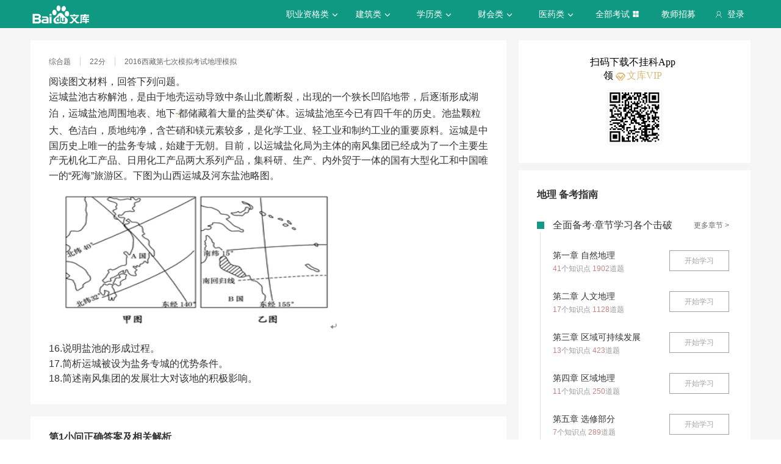

--- FILE ---
content_type: text/html; charset=utf-8
request_url: https://tiku.baidu.com/tikupc/singledetail/92d4b22acfc789eb172dc8d1?tosite=wenkutiku1
body_size: 10376
content:
<!doctype html>
<html lang="en">
    <head>
        <meta charset="utf-8">
        <meta http-equiv="X-UA-Compatible" content="IE=edge">
        
            <meta name="viewport" content="width=device-width,minimum-scale=1.0,maximum-scale=1.0,user-scalable=no">
        
        <meta name="format-detection" content="telephone=no">
        <meta name="apple-mobile-web-app-status-bar-style" content="black"/>
        <meta name="apple-mobile-web-app-capable" content="yes"/>
        <link rel="shortcut icon" href="https://www.baidu.com/cache/icon/favicon.ico" type="image/x-icon">
        <link rel="icon" sizes="any" href="https://www.baidu.com/cache/icon/favicon.svg">
        

        
        <title>百度题库_智能考试题库_让每个人都能高效提分的智能题库</title>
        <meta name="description" content="百度题库旨在为考生提供高效的智能备考服务，覆盖领域有高考、财会类、建筑工程、职业资格、医卫类、计算机类和学历类等。拥有优质丰富的学习资料和备考全阶段的高效服务，助您不断前行！"/>
        <meta name="keyword" content="试题库,试卷库,智能题库,历年真题,模拟试题,押题,预测试题,高考,会计证,会计从业,会计师,经济师,施工员,建造师,建筑师,造价师,职业资格,证券资格,考研,计算机考试,建筑考试,财会类,医卫类,护士资格,公务员,知识点"/>
       <script>
        var _hmt = _hmt || [];
        (function() {
          var hm = document.createElement("script");
          hm.src = "//hm.baidu.com/hm.js?de54c5cc453c7904719695d12c1a5daa";
          var s = document.getElementsByTagName("script")[0];
          s.parentNode.insertBefore(hm, s);
        })();
        </script>
        <script>
        (function(){
            var bp = document.createElement('script');
            var curProtocol = window.location.protocol.split(':')[0];
            if (curProtocol === 'https') {
                bp.src = 'https://zz.bdstatic.com/linksubmit/push.js';
            }
            else {
                bp.src = 'http://push.zhanzhang.baidu.com/push.js';
            }
            var s = document.getElementsByTagName("script")[0];
            s.parentNode.insertBefore(bp, s);
        })();
        </script>
        
        
            
            
            
        

        
        
    
    


        
            
            
            
            
            
            
        

        
        

        

        
        

        
    <link rel="stylesheet" href="//wkstatic.bdimg.com/static/gaokao/static/miti/tikucommon/pkg/tiku_pc_layout_c2f8e2d.css" /><link rel="stylesheet" href="//wkstatic.bdimg.com/static/gaokao/static/miti/tikucommon/static/css/pc/bdjson_e14ca38.css" /><link rel="stylesheet" href="//wkstatic.bdimg.com/static/gaokao/static/miti/tikupc/static/singledetail/singledetail_534793e.css" /><link rel="stylesheet" href="//wkstatic.bdimg.com/static/gaokao/static/miti/tikucommon/widget/js/common/login/login_a4bea8e.css" /><link rel="stylesheet" href="//wkstatic.bdimg.com/static/gaokao/static/miti/tikucommon/pkg/tiku_pc_tpl_8c90bc8.css" /><link rel="stylesheet" href="//wkstatic.bdimg.com/static/gaokao/static/miti/tikupc/widget/singledetail/questions/kpoint/kpoint_d41d8cd.css" /><link rel="stylesheet" href="//wkstatic.bdimg.com/static/gaokao/static/miti/tikupc/widget/singledetail/single/single_218220c.css" /><link rel="stylesheet" href="//wkstatic.bdimg.com/static/gaokao/static/miti/tikupc/widget/singledetail/sidebarad/sidebarad_caa3650.css" /><link rel="stylesheet" href="//wkstatic.bdimg.com/static/gaokao/static/miti/tikupc/widget/singledetail/learn/learn_f09d7b7.css" /><link rel="stylesheet" href="//wkstatic.bdimg.com/static/gaokao/static/miti/tikupc/widget/singledetail/paper/paper_9627c32.css" /></head>

    <body >
        
    
        <div class="header">
    <div class="menu">
        <div class="menu-contain clearfix">
            <a id="common-header" href="//wenku.baidu.com" target="_blank"><span class="contain-logo"></span></a>
            <div class="contain-login">
                <div class="login-container">
                    
                        <i class="login-icon iconfont icon-yonghu"></i>
                        登录
                    
                </div>
                <ul class="login-option">
                    <li><a href="//www.baidu.com/p/">我的首页</a></li>
                    <li><a href="//passport.baidu.com/center">账号设置</a></li>
                    <li><a href="//passport.baidu.com/?logout&aid=7&u=%2F%2Ftiku.baidu.com">退出</a></li>
                </ul>
            </div>
            <ul class="contain-ul" id="header-menu">
                
                    
                        <li class="contain-li contain-li-hashover" data-class="zhiye">
                            职业资格类<i class="li-icon iconfont icon-down" data-class="zhiye"></i>
                        </li>
                    
                
                    
                        <li class="contain-li contain-li-hashover" data-class="jianzhu">
                            建筑类<i class="li-icon iconfont icon-down" data-class="jianzhu"></i>
                        </li>
                    
                
                    
                        <li class="contain-li contain-li-hashover" data-class="xueli">
                            学历类<i class="li-icon iconfont icon-down" data-class="xueli"></i>
                        </li>
                    
                
                    
                        <li class="contain-li contain-li-hashover" data-class="caikuai">
                            财会类<i class="li-icon iconfont icon-down" data-class="caikuai"></i>
                        </li>
                    
                
                    
                
                    
                
                    
                        <li class="contain-li contain-li-hashover" data-class="yiyaolei">
                            医药类<i class="li-icon iconfont icon-down" data-class="yiyaolei"></i>
                        </li>
                    
                
                <li class="contain-li contain-li-hashover" data-class="all">
                    全部考试<i class="li-icon iconfont icon-icon86" data-class="all"></i>
                </li>
                
                <li class="contain-li zhaomu-li">
                    <a href="/web/zhaomu">教师招募</a>
                </li>
                
            </ul>
        </div>
    </div>
    <div class="clearfix submenu-container">
    <div class="submenu clearfix">
        
        <ul class="subm-ul zhiye dis-none">
            
            <li class="subm-li"><a href="https://tiku.baidu.com/tikupc/homepage/3f0c844769eae009581bec05" target="_blank">社会工作师</a></li>
            
            <li class="subm-li"><a href="https://tiku.baidu.com/tikupc/homepage/ed6527d3240c844769eaee05" target="_blank">企业法律顾问</a></li>
            
            <li class="subm-li"><a href="https://tiku.baidu.com/tikupc/homepage/1742a8956bec0975f465e205" target="_blank">教师资格证</a></li>
            
            <li class="subm-li"><a href="https://tiku.baidu.com/tikupc/homepage/7e0bbb68a98271fe910ef904" target="_blank">助理社会工作师</a></li>
            
        </ul>
        
        <ul class="subm-ul jianzhu dis-none">
            
            <li class="subm-li"><a href="https://tiku.baidu.com/tikupc/homepage/6c020740be1e650e52ea9905" target="_blank">一级建造师</a></li>
            
            <li class="subm-li"><a href="https://tiku.baidu.com/tikupc/homepage/6840be1e650e52ea55189805" target="_blank">二级建造师</a></li>
            
        </ul>
        
        <ul class="subm-ul xueli dis-none">
            
            <li class="subm-li"><a href="https://tiku.baidu.com/tikupc/homepage/f3eb19e8b8f67c1cfad6b805" target="_blank">考研</a></li>
            
            <li class="subm-li"><a href="https://tiku.baidu.com/tikupc/homepage/1bfd700abb68a98271fefa04" target="_blank">高考</a></li>
            
        </ul>
        
        <ul class="subm-ul caikuai dis-none">
            
            <li class="subm-li"><a href="https://tiku.baidu.com/tikupc/homepage/cd1755270722192e4536f605" target="_blank">会计从业资格</a></li>
            
            <li class="subm-li"><a href="https://tiku.baidu.com/tikupc/homepage/0422192e453610661ed9f405" target="_blank">中级会计师</a></li>
            
            <li class="subm-li"><a href="https://tiku.baidu.com/tikupc/homepage/403610661ed9ad51f01df205" target="_blank">注册会计师CPA</a></li>
            
            <li class="subm-li"><a href="https://tiku.baidu.com/tikupc/homepage/16661ed9ad51f01dc281f105" target="_blank">中级经济师</a></li>
            
            <li class="subm-li"><a href="https://tiku.baidu.com/tikupc/homepage/57270722192e45361066f505" target="_blank">初级会计师</a></li>
            
        </ul>
        
        <ul class="subm-ul jisuanji dis-none">
            
            <li class="subm-li"><a href="https://tiku.baidu.com/tikupc/homepage/f83143323968011ca3009105" target="_blank">计算机四级</a></li>
            
        </ul>
        
        <ul class="subm-ul gongwuyuan dis-none">
            
            <li class="subm-li"><a href="https://tiku.baidu.com/tikupc/homepage/5e192279168884868762d605" target="_blank">警察招考</a></li>
            
            <li class="subm-li"><a href="https://tiku.baidu.com/tikupc/homepage/0079168884868762caaed505" target="_blank">政法干警</a></li>
            
            <li class="subm-li"><a href="https://tiku.baidu.com/tikupc/homepage/4bd97f19227916888486d705" target="_blank">国考</a></li>
            
        </ul>
        
        <ul class="subm-ul yiyaolei dis-none">
            
            <li class="subm-li"><a href="https://tiku.baidu.com/tikupc/homepage/7728915f804d2b160b4ec005" target="_blank">临床执业医师</a></li>
            
            <li class="subm-li"><a href="https://tiku.baidu.com/tikupc/homepage/a95f804d2b160b4e767fcf05" target="_blank">临床助理医师</a></li>
            
            <li class="subm-li"><a href="https://tiku.baidu.com/tikupc/homepage/e22c2af90242a8956bece404" target="_blank">执业中药师</a></li>
            
            <li class="subm-li"><a href="https://tiku.baidu.com/tikupc/homepage/3ef80242a8956bec0975e304" target="_blank">执业西药师</a></li>
            
            <li class="subm-li"><a href="https://tiku.baidu.com/tikupc/homepage/542ded630b1c59eef8c7b405" target="_blank">护士资格</a></li>
            
        </ul>
        

        <div class="all-exm  all dis-none">
            
            <div class="all-ul">
                <span class="all-ul-title">
                    <i class="title-icon iconfont icon-fk"></i>
                    职业资格类
                </span>
                <ul class="all-list clearfix">
                    
                    <li class="all-list-li"><a href="https://tiku.baidu.com/tikupc/homepage/3f0c844769eae009581bec05" target="_blank">社会工作师</a></li>
                    
                    <li class="all-list-li"><a href="https://tiku.baidu.com/tikupc/homepage/ed6527d3240c844769eaee05" target="_blank">企业法律顾问</a></li>
                    
                    <li class="all-list-li"><a href="https://tiku.baidu.com/tikupc/homepage/1742a8956bec0975f465e205" target="_blank">教师资格证</a></li>
                    
                    <li class="all-list-li"><a href="https://tiku.baidu.com/tikupc/homepage/7e0bbb68a98271fe910ef904" target="_blank">助理社会工作师</a></li>
                    
                </ul>
            </div>
            
            <div class="all-ul">
                <span class="all-ul-title">
                    <i class="title-icon iconfont icon-fk"></i>
                    建筑类
                </span>
                <ul class="all-list clearfix">
                    
                    <li class="all-list-li"><a href="https://tiku.baidu.com/tikupc/homepage/6c020740be1e650e52ea9905" target="_blank">一级建造师</a></li>
                    
                    <li class="all-list-li"><a href="https://tiku.baidu.com/tikupc/homepage/6840be1e650e52ea55189805" target="_blank">二级建造师</a></li>
                    
                </ul>
            </div>
            
            <div class="all-ul">
                <span class="all-ul-title">
                    <i class="title-icon iconfont icon-fk"></i>
                    学历类
                </span>
                <ul class="all-list clearfix">
                    
                    <li class="all-list-li"><a href="https://tiku.baidu.com/tikupc/homepage/f3eb19e8b8f67c1cfad6b805" target="_blank">考研</a></li>
                    
                    <li class="all-list-li"><a href="https://tiku.baidu.com/tikupc/homepage/1bfd700abb68a98271fefa04" target="_blank">高考</a></li>
                    
                </ul>
            </div>
            
            <div class="all-ul">
                <span class="all-ul-title">
                    <i class="title-icon iconfont icon-fk"></i>
                    财会类
                </span>
                <ul class="all-list clearfix">
                    
                    <li class="all-list-li"><a href="https://tiku.baidu.com/tikupc/homepage/cd1755270722192e4536f605" target="_blank">会计从业资格</a></li>
                    
                    <li class="all-list-li"><a href="https://tiku.baidu.com/tikupc/homepage/0422192e453610661ed9f405" target="_blank">中级会计师</a></li>
                    
                    <li class="all-list-li"><a href="https://tiku.baidu.com/tikupc/homepage/403610661ed9ad51f01df205" target="_blank">注册会计师CPA</a></li>
                    
                    <li class="all-list-li"><a href="https://tiku.baidu.com/tikupc/homepage/16661ed9ad51f01dc281f105" target="_blank">中级经济师</a></li>
                    
                    <li class="all-list-li"><a href="https://tiku.baidu.com/tikupc/homepage/57270722192e45361066f505" target="_blank">初级会计师</a></li>
                    
                </ul>
            </div>
            
            <div class="all-ul">
                <span class="all-ul-title">
                    <i class="title-icon iconfont icon-fk"></i>
                    计算机类
                </span>
                <ul class="all-list clearfix">
                    
                    <li class="all-list-li"><a href="https://tiku.baidu.com/tikupc/homepage/f83143323968011ca3009105" target="_blank">计算机四级</a></li>
                    
                </ul>
            </div>
            
            <div class="all-ul">
                <span class="all-ul-title">
                    <i class="title-icon iconfont icon-fk"></i>
                    公务员
                </span>
                <ul class="all-list clearfix">
                    
                    <li class="all-list-li"><a href="https://tiku.baidu.com/tikupc/homepage/5e192279168884868762d605" target="_blank">警察招考</a></li>
                    
                    <li class="all-list-li"><a href="https://tiku.baidu.com/tikupc/homepage/0079168884868762caaed505" target="_blank">政法干警</a></li>
                    
                    <li class="all-list-li"><a href="https://tiku.baidu.com/tikupc/homepage/4bd97f19227916888486d705" target="_blank">国考</a></li>
                    
                </ul>
            </div>
            
            <div class="all-ul">
                <span class="all-ul-title">
                    <i class="title-icon iconfont icon-fk"></i>
                    医药类
                </span>
                <ul class="all-list clearfix">
                    
                    <li class="all-list-li"><a href="https://tiku.baidu.com/tikupc/homepage/7728915f804d2b160b4ec005" target="_blank">临床执业医师</a></li>
                    
                    <li class="all-list-li"><a href="https://tiku.baidu.com/tikupc/homepage/a95f804d2b160b4e767fcf05" target="_blank">临床助理医师</a></li>
                    
                    <li class="all-list-li"><a href="https://tiku.baidu.com/tikupc/homepage/e22c2af90242a8956bece404" target="_blank">执业中药师</a></li>
                    
                    <li class="all-list-li"><a href="https://tiku.baidu.com/tikupc/homepage/3ef80242a8956bec0975e304" target="_blank">执业西药师</a></li>
                    
                    <li class="all-list-li"><a href="https://tiku.baidu.com/tikupc/homepage/542ded630b1c59eef8c7b405" target="_blank">护士资格</a></li>
                    
                </ul>
            </div>
            
        </div>
    </div>
    </div>
</div>



    


        <div class="content-wp">
            
                <div class="main">
                    
    

    <!-- 
<div class="main-submenu">
    <div class="submenu-contain clearfix">
        <span class="contain-title">
            <a href="//tiku.baidu.com/tikupc/homepage/1bfd700abb68a98271fefa04">高考</a>
            
                · 地理
            
        </span>
        <ul class="contain-ul">
            <li class="contain-li">
                <a href="//tiku.baidu.com/tikupc/homepage/1bfd700abb68a98271fefa04" class="">考试首页</a>
            </li>
            
            <li class="contain-li curr">
                <a class="" href="//tiku.baidu.com/tikupc/chapterlist/1bfd700abb68a98271fefa04-28-knowpoint-11">章节学习</a>
            </li>
            
            
            <li class="contain-li">
                <a class="" href="//tiku.baidu.com/tikupc/paperlist/1bfd700abb68a98271fefa04-28-1-0-0-1-download">真题试卷</a>
            </li>
            
            
            <li class="contain-li">
                <a class="" href="//tiku.baidu.com/tikupc/paperlist/1bfd700abb68a98271fefa04-28-4-0-0-1-download">模拟试卷</a>
            </li>
            
            
            <li class="contain-li">
                <a class="" href="//tiku.baidu.com/tikupc/paperlist/1bfd700abb68a98271fefa04-28-2-0-0-1-download">考前押题</a>
            </li>
            
            
            <li class="contain-li">
                <a class="" href="//tiku.baidu.com/gaokaogufen">高考估分</a>
            </li>
            
            
            <li class="contain-li">
                <a class="" href="//tiku.baidu.com/gaokao2018/evaluateStart">专业评测</a>
            </li>
            
        </ul>
    </div>
</div>

 -->
    <div class="main-inner clearfix">
        <a class="backtotop iconfont icon-xiangshang" href="#"></a>

        <div class="main-contain">
            <div class="single">
    <div class="question"></div>
    <div class="recommend-que"></div>
    <div class="answer"></div>
</div>


            
<div class="recpaper">
    <ul class="recp-title clearfix">
        
        <li class="recp-li repc-curr" data-class="zhenti">真题试卷</li>
        <li class="recp-border"></li>
        
        
        <li class="recp-li" data-class="moni">模拟试卷</li>
            
                <li class="recp-border"></li>
            
        
        
        <li class="recp-li" data-class="yuce">预测试卷</li>
        
    </ul>
    
    <div class="recp-contain recp-dis-zhenti">
        <ul class="clearfix">
            
            <li class="recp-contain-li">
                <i class="recp-icon repc-zhen"></i>
                <a href="//tiku.baidu.com/tikupc/paperdetail/f7a28a73011ca300a6c390a9" class="recp-link" data-class="zhenti">
                    2025年高考真题 地理
                </a>
            </li>
            
            <li class="recp-contain-li">
                <i class="recp-icon repc-zhen"></i>
                <a href="//tiku.baidu.com/tikupc/paperdetail/aab50ff019e8b8f67c1cb94a" class="recp-link" data-class="zhenti">
                    2025年高考真题 地理 (安徽卷)
                </a>
            </li>
            
            <li class="recp-contain-li">
                <i class="recp-icon repc-zhen"></i>
                <a href="//tiku.baidu.com/tikupc/paperdetail/5e91ebeef61fb7360b4c6577" class="recp-link" data-class="zhenti">
                    2025年高考真题 地理 (广东卷)
                </a>
            </li>
            
            <li class="recp-contain-li">
                <i class="recp-icon repc-zhen"></i>
                <a href="//tiku.baidu.com/tikupc/paperdetail/4dc1cdca84254b35eefd34ef" class="recp-link" data-class="zhenti">
                    2025年高考真题 地理
                </a>
            </li>
            
            <li class="recp-contain-li">
                <i class="recp-icon repc-zhen"></i>
                <a href="//tiku.baidu.com/tikupc/paperdetail/062adcc06f1aff00bed51e56" class="recp-link" data-class="zhenti">
                    2025年高考真题 地理 (湖南卷)
                </a>
            </li>
            
            <li class="recp-contain-li">
                <i class="recp-icon repc-zhen"></i>
                <a href="//tiku.baidu.com/tikupc/paperdetail/cd3dcfce360cba1aa811da6d" class="recp-link" data-class="zhenti">
                    2025年高考真题 地理 (浙江卷)
                </a>
            </li>
            
            <li class="recp-contain-li">
                <i class="recp-icon repc-zhen"></i>
                <a href="//tiku.baidu.com/tikupc/paperdetail/84065d780b1c59eef8c7b442" class="recp-link" data-class="zhenti">
                    2025年高考真题 地理 (北京卷)
                </a>
            </li>
            
            <li class="recp-contain-li">
                <i class="recp-icon repc-zhen"></i>
                <a href="//tiku.baidu.com/tikupc/paperdetail/41c3e92d10661ed9ac51f30c" class="recp-link" data-class="zhenti">
                    2025年高考真题 地理 (北京卷)
                </a>
            </li>
            
            <a href="//tiku.baidu.com/tikupc/paperlist/1bfd700abb68a98271fefa04-28-1-0-0-1-download" class="recp-more" data-class="zhenti">查看更多真题试卷 ></a>
        </ul>
    </div>
    
    
    <div class="recp-contain recp-dis-moni">
        <ul class="clearfix">
            
            <li class="recp-contain-li">
                <i class="recp-icon repc-mo"></i>
                <a href="//tiku.baidu.com/tikupc/paperdetail/fb8a58ccda38376baf1faeee" class="recp-link" data-class="moni">
                    地理 2017年第一次月考
                </a>
            </li>
            
            <li class="recp-contain-li">
                <i class="recp-icon repc-mo"></i>
                <a href="//tiku.baidu.com/tikupc/paperdetail/d2043df67c1cfad6195fa7e8" class="recp-link" data-class="moni">
                    地理 2017年第二次模拟
                </a>
            </li>
            
            <li class="recp-contain-li">
                <i class="recp-icon repc-mo"></i>
                <a href="//tiku.baidu.com/tikupc/paperdetail/5470f3a20029bd64783e2ca7" class="recp-link" data-class="moni">
                    地理 2017年上学期期末考试
                </a>
            </li>
            
            <li class="recp-contain-li">
                <i class="recp-icon repc-mo"></i>
                <a href="//tiku.baidu.com/tikupc/paperdetail/38fc40da50e2524de5187ee7" class="recp-link" data-class="moni">
                    地理 2017年第二次统一考试
                </a>
            </li>
            
            <li class="recp-contain-li">
                <i class="recp-icon repc-mo"></i>
                <a href="//tiku.baidu.com/tikupc/paperdetail/94f1c093daef5ef7ba0d3c07" class="recp-link" data-class="moni">
                    地理 2017年第二次模拟考试
                </a>
            </li>
            
            <li class="recp-contain-li">
                <i class="recp-icon repc-mo"></i>
                <a href="//tiku.baidu.com/tikupc/paperdetail/ad7c273143323968011c928e" class="recp-link" data-class="moni">
                    地理 2017年第二次模拟考试
                </a>
            </li>
            
            <li class="recp-contain-li">
                <i class="recp-icon repc-mo"></i>
                <a href="//tiku.baidu.com/tikupc/paperdetail/49dd34d4b14e852458fb570a" class="recp-link" data-class="moni">
                    地理 2016年第二次模拟考试
                </a>
            </li>
            
            <li class="recp-contain-li">
                <i class="recp-icon repc-mo"></i>
                <a href="//tiku.baidu.com/tikupc/paperdetail/f4ebb407e87101f69e3195ab" class="recp-link" data-class="moni">
                    地理 2016年第二次模拟考试
                </a>
            </li>
            
            <a href="//tiku.baidu.com/tikupc/paperlist/1bfd700abb68a98271fefa04-28-4-0-0-1-download" class="recp-more" data-class="moni">查看更多模拟试卷 ></a>
        </ul>
    </div>
    
    
    <div class="recp-contain recp-dis-yuce">
        <ul class="clearfix">
            
            <li class="recp-contain-li">
                <i class="recp-icon repc-ya"></i>
                <a href="//tiku.baidu.com/tikupc/paperdetail/89f0e9270722192e4536f6ed" class="recp-link" data-class="yuce">
                    2018年高考权威预测卷 地理
                </a>
            </li>
            
            <li class="recp-contain-li">
                <i class="recp-icon repc-ya"></i>
                <a href="//tiku.baidu.com/tikupc/paperdetail/cb44f61fb7360b4c2e3f64b4" class="recp-link" data-class="yuce">
                    2015年高考权威预测卷 地理 (江苏卷)
                </a>
            </li>
            
            <li class="recp-contain-li">
                <i class="recp-icon repc-ya"></i>
                <a href="//tiku.baidu.com/tikupc/paperdetail/f3b077232f60ddccda38a0e4" class="recp-link" data-class="yuce">
                    2015年高考权威预测卷 地理 (上海卷)
                </a>
            </li>
            
        </ul>
        <a href="//tiku.baidu.com/tikupc/paperlist/1bfd700abb68a98271fefa04-28-2-0-0-1-download" class="recp-more" data-class="yuce">查看更多预测试卷 ></a>
    </div>
    
</div>




            
        </div>
        <div class="guid-to-app-container">
            <p class="guid-to-app-sider-desc">
                扫码下载不挂科App领 <span class="vip-tip"> 文库VIP</span>
            </p>
            <div class="guid-to-app-sider-img"></div>
        </div>
        <div class="sidebar">
            

            
            <div class="sidebar-main">
                
                    
                

                
                    
                        <div class="sidebar-title">地理 备考指南</div>
                    
                

                
<div class="learn">
    <div class="learn-title" ><i class="iconfont"></i>全面备考·章节学习各个击破<a class="learn-more" href="//tiku.baidu.com/tikupc/chapterlist/1bfd700abb68a98271fefa04-28-knowpoint-11">更多章节 ></a></div>
    <ul class="learn-ul">
        
        <li class="learn-li clearfix">
            <div class="rec-contain">
                <div class="contain-title">第一章 自然地理</div>
                <p><span class="learn-span">41</span>个知识点 <span>1902</span>道题</p>
            </div>
            <button class="learn-start"><a href="//tiku.baidu.com/tikupc/chapterlist/1bfd700abb68a98271fefa04-28-knowpoint-11#dct-0" data-class="chapter-1" class="learn-link">开始学习</a></button>
        </li>
        
        <li class="learn-li clearfix">
            <div class="rec-contain">
                <div class="contain-title">第二章 人文地理</div>
                <p><span class="learn-span">17</span>个知识点 <span>1128</span>道题</p>
            </div>
            <button class="learn-start"><a href="//tiku.baidu.com/tikupc/chapterlist/1bfd700abb68a98271fefa04-28-knowpoint-11#dct-1" data-class="chapter-2" class="learn-link">开始学习</a></button>
        </li>
        
        <li class="learn-li clearfix">
            <div class="rec-contain">
                <div class="contain-title">第三章 区域可持续发展</div>
                <p><span class="learn-span">13</span>个知识点 <span>423</span>道题</p>
            </div>
            <button class="learn-start"><a href="//tiku.baidu.com/tikupc/chapterlist/1bfd700abb68a98271fefa04-28-knowpoint-11#dct-2" data-class="chapter-3" class="learn-link">开始学习</a></button>
        </li>
        
        <li class="learn-li clearfix">
            <div class="rec-contain">
                <div class="contain-title">第四章 区域地理</div>
                <p><span class="learn-span">11</span>个知识点 <span>250</span>道题</p>
            </div>
            <button class="learn-start"><a href="//tiku.baidu.com/tikupc/chapterlist/1bfd700abb68a98271fefa04-28-knowpoint-11#dct-3" data-class="chapter-4" class="learn-link">开始学习</a></button>
        </li>
        
        <li class="learn-li clearfix">
            <div class="rec-contain">
                <div class="contain-title">第五章 选修部分</div>
                <p><span class="learn-span">7</span>个知识点 <span>289</span>道题</p>
            </div>
            <button class="learn-start"><a href="//tiku.baidu.com/tikupc/chapterlist/1bfd700abb68a98271fefa04-28-knowpoint-11#dct-4" data-class="chapter-5" class="learn-link">开始学习</a></button>
        </li>
        
    </ul>
</div>


                
<div class="paper">
    <div class="paper-title" ><i class="iconfont"></i>冲刺备考·热门下载高效提分<a class="paper-more" href="//tiku.baidu.com/tikupc/paperlist/1bfd700abb68a98271fefa04-0-0-0-0-1-download">更多套卷 ></a></div>
    <ul class="paper-ul
    
        only-ul
    
    ">
        
        <li class="paper-li
        
            only-li
        
        ">
            <i class="paper-icon paper-1"></i>
            <a href="//tiku.baidu.com/tikupc/paperdetail/25358d3610661ed9ad51f319" class="paper-contain">
                2018年高考真题 地理 (江苏卷)
            </a>
        </li>
        
        <li class="paper-li
        
            only-li
        
        ">
            <i class="paper-icon paper-1"></i>
            <a href="//tiku.baidu.com/tikupc/paperdetail/f722bb6a25c52cc58bd6be67" class="paper-contain">
                2019年高考真题 地理 (江苏卷)
            </a>
        </li>
        
        <li class="paper-li
        
            only-li
        
        ">
            <i class="paper-icon paper-1"></i>
            <a href="//tiku.baidu.com/tikupc/paperdetail/b3a19b303169a4517623a31f" class="paper-contain">
                2025年高考真题 地理
            </a>
        </li>
        
        <li class="paper-li
        
            only-li
        
        ">
            <i class="paper-icon paper-1"></i>
            <a href="//tiku.baidu.com/tikupc/paperdetail/d0527f28bcd126fff7050be2" class="paper-contain">
                2021年高考真题 地理 (湖南卷)
            </a>
        </li>
        
        <li class="paper-li
        
            only-li
        
        ">
            <i class="paper-icon paper-1"></i>
            <a href="//tiku.baidu.com/tikupc/paperdetail/c89e0f16844769eae009ed6d" class="paper-contain">
                2023年高考真题 地理 (山东卷)
            </a>
        </li>
        
        <li class="paper-li
        
            only-li
        
        ">
            <i class="paper-icon paper-1"></i>
            <a href="//tiku.baidu.com/tikupc/paperdetail/549ecbc880eb6294dd886ca2" class="paper-contain">
                2025年高考真题 地理 (安徽卷)
            </a>
        </li>
        
        <li class="paper-li
        
            only-li
        
        ">
            <i class="paper-icon paper-1"></i>
            <a href="//tiku.baidu.com/tikupc/paperdetail/8e51a1771711cc7931b71650" class="paper-contain">
                2022年高考真题 地理 (广东卷)
            </a>
        </li>
        
        <li class="paper-li
        
            only-li
        
        ">
            <i class="paper-icon paper-1"></i>
            <a href="//tiku.baidu.com/tikupc/paperdetail/9326e3cdc1c708a1284a445f" class="paper-contain">
                2024年高考真题 地理
            </a>
        </li>
        
    </ul>
</div>


                


                


            </div>
            
        </div>
    </div>

                </div>
            
        </div>

        
    <div class="footer">
    <div class="footer-contain clearfix">
        <div class="intro">
            <div class="title">百度题库</div>
            <p>
                百度题库旨在为考生提供高效的智能备考服务，全面覆盖中小学财会类、建筑工程、职业资格、医卫类、计算机类等领域。拥有优质丰富的学习资料和备考全阶段的高效服务，助您不断前行！
            </p>
        </div>
        <div class="connect">
            <div class="title">联系我们</div>
            <p><i class="iconfont icon-yonghu"></i> 电话：400-921-7005</p>
            <p><i class="iconfont icon-qq"></i> QQ：800049878</p>
        </div>
        <div class="suggest">
            <div class="title">投诉建议</div>
            <a href="/tikucommon/disclaimer" target="_blank"><p><i class="iconfont icon-icon-test12"></i> <span>使用题库前必读</span></p></a>
            <a href="//wenku.baidu.com/feedback" target="_blank"><p><i class="iconfont icon-icon-test10"></i> <span>投诉中心</span></p></a>
            <div class="footer-tiku-feedback"><p><i class="iconfont icon-icon-test11"></i> <span>意见反馈</span></p></div>
        </div>
        <div class="cooperation">
            
                <div class="title">合作机构</div>
<span class="left iconfont icon-xiangzuo1"></span>
<span class="right iconfont icon-xiangyou1"></span>
<div class="coo-view clearfix">
    
    <ul class="contain-ul dis-none">
        
        <li class="contain-li"><a class="contain-link" href="http://www.zhulong.com" target="_blank"><img src="https://edu-wenku.bdimg.com/v1/pc/PC%E9%A2%98%E5%BA%93/%E6%9B%B4%E6%96%B0xpage%E5%9B%BE%E7%89%87%E7%9A%84%E5%9C%B0%E5%9D%80/%E7%AF%89%E9%BE%99%E7%BD%91-1496371671235.png" alt=""></a></li>
        
        <li class="contain-li"><a class="contain-link" href="http://www.mdlaw.net.cn" target="_blank"><img src="https://edu-wenku.bdimg.com/v1/pc/PC%E9%A2%98%E5%BA%93/%E6%9B%B4%E6%96%B0xpage%E5%9B%BE%E7%89%87%E7%9A%84%E5%9C%B0%E5%9D%80/%E6%9C%A8%E8%B1%86%E6%95%99%E8%82%B2-1496371669600.png" alt=""></a></li>
        
        <li class="contain-li"><a class="contain-link" href="http://www.wangxiao.cn/" target="_blank"><img src="https://edu-wenku.bdimg.com/v1/pc/PC%E9%A2%98%E5%BA%93/%E6%9B%B4%E6%96%B0xpage%E5%9B%BE%E7%89%87%E7%9A%84%E5%9C%B0%E5%9D%80/%E4%B8%AD%E5%A4%A7%E7%BD%91%E6%A0%A1-1496371670986.png" alt=""></a></li>
        
        <li class="contain-li"><a class="contain-link" href="http://www.educity.cn" target="_blank"><img src="https://edu-wenku.bdimg.com/v1/pc/PC%E9%A2%98%E5%BA%93/%E6%9B%B4%E6%96%B0xpage%E5%9B%BE%E7%89%87%E7%9A%84%E5%9C%B0%E5%9D%80/%E5%B8%8C%E8%B5%9B%E7%BD%91-1496371669867.png" alt=""></a></li>
        
        <li class="contain-li"><a class="contain-link" href="http://yaoguo.cn/promote/baiduLibrary?act=baiduLibrary&amp;actSrc=pc" target="_blank"><img src="https://edu-wenku.bdimg.com/v1/pc/PC%E9%A2%98%E5%BA%93/%E6%9B%B4%E6%96%B0xpage%E5%9B%BE%E7%89%87%E7%9A%84%E5%9C%B0%E5%9D%80/%E8%85%B0%E6%9E%9C%E5%85%AC%E8%80%83-1496371670244.png" alt=""></a></li>
        
    </ul>
    
</div>

            
        </div>
    </div>
    <p class="bottom">
        京ICP证<a href="http://www.miitbeian.gov.cn/state/outPortal/loginPortal.action" target="_blank">030173</a>号&nbsp;&nbsp;
        京网文[2013]0934-983号&nbsp;&nbsp;
        Copyright © 2020 Baidu <a href="//www.baidu.com/duty/" class="duty">使用百度前必读</a>
    </p>
</div>




    <script type="text/javascript" src="//wkstatic.bdimg.com/static/gaokao/static/miti/tikucommon/static/js/common/mod_87d5831.js"></script><script type="text/javascript" src="//wkstatic.bdimg.com/static/gaokao/static/miti/tikucommon/pkg/tiku_pc_layout_86fa8d5.js"></script><script type="text/javascript" src="//wkstatic.bdimg.com/static/gaokao/static/miti/tikucommon/pkg/tiku_pc_js_common_lib_9e83ea5.js"></script><script type="text/javascript" src="//wkstatic.bdimg.com/static/gaokao/static/miti/tikucommon/widget/js/common/widget/util_20cef10.js"></script><script type="text/javascript" src="//wkstatic.bdimg.com/static/gaokao/static/miti/tikucommon/widget/js/common/widget/widget_df2f900.js"></script><script type="text/javascript" src="//wkstatic.bdimg.com/static/gaokao/static/miti/tikucommon/widget/js/common/login/login_e76e73d.js"></script><script type="text/javascript" src="//wkstatic.bdimg.com/static/gaokao/static/miti/tikucommon/pkg/tiku_pc_tpl_90b8255.js"></script><script type="text/javascript" src="//wkstatic.bdimg.com/static/gaokao/static/miti/tikucommon/widget/js/common/parseQuestion_60973ef.js"></script><script type="text/javascript" src="//wkstatic.bdimg.com/static/gaokao/static/miti/tikucommon/widget/js/common/util_018a083.js"></script><script type="text/javascript" src="//wkstatic.bdimg.com/static/gaokao/static/miti/tikupc/widget/singledetail/questions/setque/setque_7ecd00c.js"></script><script type="text/javascript" src="//wkstatic.bdimg.com/static/gaokao/static/miti/tikupc/widget/singledetail/questions/kpoint/kpoint_7aac2a2.js"></script><script type="text/javascript" src="//wkstatic.bdimg.com/static/gaokao/static/miti/tikupc/widget/singledetail/single/single_725bec2.js"></script><script type="text/javascript" src="//wkstatic.bdimg.com/static/gaokao/static/miti/tikupc/widget/singledetail/learn/learn_d0ff93c.js"></script><script type="text/javascript" src="//wkstatic.bdimg.com/static/gaokao/static/miti/tikupc/widget/singledetail/paper/paper_0958d68.js"></script><script type="text/javascript" src="//wkstatic.bdimg.com/static/gaokao/static/miti/tikucommon/static/js/common/third_party/dot_b3b2a52.js"></script><script type="text/javascript" src="//wkstatic.bdimg.com/static/gaokao/static/miti/tikucommon/static/js/common/util_ae796be.js"></script><script type="text/javascript" src="//wkstatic.bdimg.com/static/gaokao/static/miti/tikucommon/static/js/common/parseQuestion_f43682c.js"></script><script type="text/javascript" src="//wkstatic.bdimg.com/static/gaokao/static/miti/tikupc/static/singledetail/singledetail_9b51c66.js"></script><script type="text/javascript">!function() {
    var header = require('tikucommon:widget/tpl/pc/header/header.js');
    new header({
        isLogin: false
    });
}();
!function() {
        window.orionLogPvLog = true;
        window._data = {};
        window._data.class_id = '1bfd700abb68a98271fefa04';
    }();
!function() {
    var bktotop = require('tikucommon:widget/tpl/pc/backtotop/backtotop.js');
    new bktotop;
}();
!function() {
    var single = require('tikupc:widget/singledetail/single/single.js');
    var util = require('tikucommon:widget/js/common/util.js');

    var queinfo = '{\u0022paper\u0022:{\u0022id\u0022:\u00227652bbeb19e8b8f67c1cb9d1\u0022,\u0022paper_title\u0022:\u0022第七次模拟考试\u0022,\u0022year\u0022:\u00222016\u0022,\u0022province\u0022:\u0022西藏\u0022,\u0022course\u0022:\u0022地理\u0022,\u0022test_type\u0022:\u00224\u0022,\u0022test_type_name\u0022:\u0022模拟\u0022},\u0022naked\u0022:false,\u0022qid\u0022:\u002292d4b22acfc789eb172dc8d1\u0022,\u0022bdjson\u0022:\u0022{\u005C\u0022t\u005C\u0022:\u005C\u0022sdiv\u005C\u0022,\u005C\u0022datatype\u005C\u0022:\u005C\u0022question\u005C\u0022,\u005C\u0022c\u005C\u0022:[{\u005C\u0022t\u005C\u0022:\u005C\u0022sdiv\u005C\u0022,\u005C\u0022datatype\u005C\u0022:\u005C\u0022question\u005C\u0022,\u005C\u0022c\u005C\u0022:\u005C\u0022\u005C\u0022,\u005C\u0022que_stem\u005C\u0022:[{\u005C\u0022t\u005C\u0022:\u005C\u0022p\u005C\u0022,\u005C\u0022c\u005C\u0022:[{\u005C\u0022t\u005C\u0022:\u005C\u0022span\u005C\u0022,\u005C\u0022c\u005C\u0022:\u005C\u002216.\u005C\u005Cu8bf4\u005C\u005Cu660e\u005C\u005Cu76d0\u005C\u005Cu6c60\u005C\u005Cu7684\u005C\u005Cu5f62\u005C\u005Cu6210\u005C\u005Cu8fc7\u005C\u005Cu7a0b\u005C\u005Cu3002\u005C\u0022}],\u005C\u0022level\u005C\u0022:0}],\u005C\u0022que_answer\u005C\u0022:[[{\u005C\u0022t\u005C\u0022:\u005C\u0022p\u005C\u0022,\u005C\u0022c\u005C\u0022:[{\u005C\u0022t\u005C\u0022:\u005C\u0022span\u005C\u0022,\u005C\u0022c\u005C\u0022:\u005C\u0022\u005C\u005Cu5728\u005C\u005Cu5730\u005C\u005Cu58f3\u005C\u005Cu8fd0\u005C\u005Cu52a8\u005C\u005Cu8fc7\u005C\u005Cu7a0b\u005C\u005Cu4e2d\u005C\u005Cuff0c\u005C\u005Cu5ca9\u005C\u005Cu5c42\u005C\u005Cu65ad\u005C\u005Cu88c2\u005C\u005Cu51f9\u005C\u005Cu9677\u005C\u005Cu5f62\u005C\u005Cu6210\u005C\u005Cu51f9\u005C\u005Cu5730\u005C\u005Cuff1b\u005C\u005Cu5468\u005C\u005Cu8fb9\u005C\u005Cu6cb3\u005C\u005Cu6d41\u005C\u005Cu548c\u005C\u005Cu96e8\u005C\u005Cu6d2a\u005C\u005Cu6c47\u005C\u005Cu5165\u005C\u005Cu51f9\u005C\u005Cu5730\u005C\u005Cu79ef\u005C\u005Cu6c34\u005C\u005Cu6210\u005C\u005Cu6e56\u005C\u005Cuff1b\u005C\u005Cu5468\u005C\u005Cu8fb9\u005C\u005Cu6cb3\u005C\u005Cu6d41\u005C\u005Cu548c\u005C\u005Cu96e8\u005C\u005Cu6d2a\u005C\u005Cu4e0d\u005C\u005Cu65ad\u005C\u005Cu5c06\u005C\u005Cu542b\u005C\u005Cu76d0\u005C\u005Cu7c7b\u005C\u005Cu7684\u005C\u005Cu77ff\u005C\u005Cu7269\u005C\u005Cu8d28\u005C\u005Cu5e26\u005C\u005Cu5165\u005C\u005Cu6e56\u005C\u005Cu4e2d\u005C\u005Cuff1b\u005C\u005Cu8be5\u005C\u005Cu5730\u005C\u005Cu533a\u005C\u005Cu5e74\u005C\u005Cu5747\u005C\u005Cu6c14\u005C\u005Cu6e29\u005C\u005Cu8f83\u005C\u005Cu9ad8\u005C\u005Cuff0c\u005C\u005Cu6e56\u005C\u005Cu6c34\u005C\u005Cu84b8\u005C\u005Cu53d1\u005C\u005Cu65fa\u005C\u005Cu76db\u005C\u005Cuff0c\u005C\u005Cu542b\u005C\u005Cu76d0\u005C\u005Cu7c7b\u005C\u005Cu7684\u005C\u005Cu77ff\u005C\u005Cu7269\u005C\u005Cu8d28\u005C\u005Cu4e0d\u005C\u005Cu65ad\u005C\u005Cu5728\u005C\u005Cu6e56\u005C\u005Cu4e2d\u005C\u005Cu79ef\u005C\u005Cu7d2f\u005C\u005Cu3001\u005C\u005Cu6c89\u005C\u005Cu6dc0\u005C\u005Cuff0c\u005C\u005Cu6e56\u005C\u005Cu6c34\u005C\u0022},{\u005C\u0022w\u005C\u0022:\u005C\u00224\u005C\u0022,\u005C\u0022h\u005C\u0022:\u005C\u00222\u005C\u0022,\u005C\u0022t\u005C\u0022:\u005C\u0022img\u005C\u0022,\u005C\u0022src\u005C\u0022:\u005C\u0022http:\u005C\u005C/\u005C\u005C/hiphotos.baidu.com\u005C\u005C/baidu\u005C\u005C/pic\u005C\u005C/item\u005C\u005C/fd039245d688d43f1f6594277a1ed21b0ff43b12.jpg\u005C\u0022},{\u005C\u0022t\u005C\u0022:\u005C\u0022span\u005C\u0022,\u005C\u0022c\u005C\u0022:\u005C\u0022\u005C\u005Cu6240\u005C\u005Cu542b\u005C\u005Cu76d0\u005C\u005Cu5206\u005C\u005Cu4e0d\u005C\u005Cu65ad\u005C\u005Cu63d0\u005C\u005Cu9ad8\u005C\u005Cuff0c\u005C\u005Cu4ece\u005C\u005Cu800c\u005C\u005Cu5f62\u005C\u005Cu6210\u005C\u005Cu76d0\u005C\u005Cu6e56\u005C\u0022}],\u005C\u0022level\u005C\u0022:0}]],\u005C\u0022que_info\u005C\u0022:{\u005C\u0022score\u005C\u0022:\u005C\u00227\u005C\u0022,\u005C\u0022direction\u005C\u0022:\u005C\u0022\u005C\u005Cu672c\u005C\u005Cu9898\u005C\u005Cu4e3b\u005C\u005Cu8981\u005C\u005Cu8003\u005C\u005Cu67e5\u005C\u005Cu5229\u005C\u005Cu7528\u005C\u005Cu5185\u005C\u005Cu3001\u005C\u005Cu5916\u005C\u005Cu529b\u005C\u005Cu4f5c\u005C\u005Cu7528\u005C\u005Cu7684\u005C\u005Cu5173\u005C\u005Cu7cfb\u005C\u005Cu89e3\u005C\u005Cu91ca\u005C\u005Cu5730\u005C\u005Cu8d28\u005C\u005Cu8fc7\u005C\u005Cu7a0b\u005C\u005Cuff0c\u005C\u005Cu540c\u005C\u005Cu65f6\u005C\u005Cu5bf9\u005C\u005Cu5b66\u005C\u005Cu751f\u005C\u005Cu56fe\u005C\u005Cu6587\u005C\u005Cu6750\u005C\u005Cu6599\u005C\u005Cu4fe1\u005C\u005Cu606f\u005C\u005Cu83b7\u005C\u005Cu53d6\u005C\u005Cu4e0e\u005C\u005Cu5206\u005C\u005Cu6790\u005C\u005Cu80fd\u005C\u005Cu529b\u005C\u005Cu4e5f\u005C\u005Cu8fdb\u005C\u005Cu884c\u005C\u005Cu4e86\u005C\u005Cu8003\u005C\u005Cu67e5\u005C\u005Cu3002\u005C\u0022,\u005C\u0022analysis\u005C\u0022:[{\u005C\u0022t\u005C\u0022:\u005C\u0022p\u005C\u0022,\u005C\u0022c\u005C\u0022:[{\u005C\u0022t\u005C\u0022:\u005C\u0022span\u005C\u0022,\u005C\u0022c\u005C\u0022:\u005C\u0022\u005C\u005Cu6839\u005C\u005Cu636e\u005C\u005Cu56fe\u005C\u005Cu6587\u005C\u005Cu6750\u005C\u005Cu6599\u005C\u005Cuff0c\u005C\u005Cu8fd0\u005C\u005Cu57ce\u005C\u005Cu76d0\u005C\u005Cu6c60\u005C\u005Cu4f4d\u005C\u005Cu4e8e\u005C\u005Cu5185\u005C\u005Cu6d41\u005C\u005Cu533a\u005C\u005Cuff0c\u005C\u005Cu5730\u005C\u005Cu5904\u005C\u005Cu4e2d\u005C\u005Cu6761\u005C\u005Cu5c71\u005C\u005Cu5c71\u005C\u005Cu524d\u005C\u005Cu65ad\u005C\u005Cu9677\u005C\u005Cu5e26\u005C\u005Cuff0c\u005C\u005Cu662f\u005C\u005Cu5ca9\u005C\u005Cu5c42\u005C\u005Cu65ad\u005C\u005Cu88c2\u005C\u005Cu4e0b\u005C\u005Cu9677\u005C\u005Cuff0c\u005C\u005Cu6d41\u005C\u005Cu6c34\u005C\u005Cu5728\u005C\u005Cu4f4e\u005C\u005Cu6d3c\u005C\u005Cu5904\u005C\u005Cu6c47\u005C\u005Cu96c6\u005C\u005Cu6210\u005C\u005Cu6e56\u005C\u005Cu3002\u005C\u005Cu5730\u005C\u005Cu5904\u005C\u005Cu5185\u005C\u005Cu6d41\u005C\u005Cu533a\u005C\u005Cu5185\u005C\u005Cuff0c\u005C\u005Cu6d41\u005C\u005Cu6c34\u005C\u005Cu5e26\u005C\u005Cu6765\u005C\u005Cu7684\u005C\u005Cu76d0\u005C\u005Cu5206\u005C\u005Cu957f\u005C\u005Cu671f\u005C\u005Cu5728\u005C\u005Cu6e56\u005C\u005Cu6cca\u005C\u005Cu5185\u005C\u005Cu7d2f\u005C\u005Cu79ef\u005C\u005Cuff0c\u005C\u005Cu5f62\u005C\u005Cu6210\u005C\u005Cu76d0\u005C\u005Cu6c60\u005C\u005Cu3002\u005C\u0022}],\u005C\u0022level\u005C\u0022:0}],\u005C\u0022error_point\u005C\u0022:[{\u005C\u0022t\u005C\u0022:\u005C\u0022p\u005C\u0022,\u005C\u0022c\u005C\u0022:[{\u005C\u0022t\u005C\u0022:\u005C\u0022span\u005C\u0022,\u005C\u0022c\u005C\u0022:\u005C\u0022\u005C\u005Cu5b66\u005C\u005Cu751f\u005C\u005Cu4e0d\u005C\u005Cu80fd\u005C\u005Cu4ece\u005C\u005Cu5185\u005C\u005Cu3001\u005C\u005Cu5916\u005C\u005Cu529b\u005C\u005Cu4f5c\u005C\u005Cu7528\u005C\u005Cu4e24\u005C\u005Cu4e2a\u005C\u005Cu65b9\u005C\u005Cu9762\u005C\u005Cu5206\u005C\u005Cu6790\u005C\u005Cu76d0\u005C\u005Cu6c60\u005C\u005Cu7684\u005C\u005Cu5f62\u005C\u005Cu6210\u005C\u005Cu8fc7\u005C\u005Cu7a0b\u005C\u005Cuff0c\u005C\u005Cu503c\u005C\u005Cu5206\u005C\u005Cu6790\u005C\u005Cu4e00\u005C\u005Cu9879\u005C\u005Cuff0c\u005C\u005Cu9020\u005C\u005Cu6210\u005C\u005Cu8981\u005C\u005Cu70b9\u005C\u005Cu9057\u005C\u005Cu6f0f\u005C\u005Cu3002\u005C\u005Cu5b9e\u005C\u005Cu9645\u005C\u005Cu4e0a\u005C\u005Cu4efb\u005C\u005Cu4f55\u005C\u005Cu5730\u005C\u005Cu8c8c\u005C\u005Cuff0c\u005C\u005Cu90fd\u005C\u005Cu662f\u005C\u005Cu5185\u005C\u005Cu5916\u005C\u005Cu529b\u005C\u005Cu5171\u005C\u005Cu540c\u005C\u005Cu4f5c\u005C\u005Cu7528\u005C\u005Cu7684\u005C\u005Cu7ed3\u005C\u005Cu679c\u005C\u005Cu3002\u005C\u0022}],\u005C\u0022level\u005C\u0022:0}],\u005C\u0022skill\u005C\u0022:[{\u005C\u0022t\u005C\u0022:\u005C\u0022p\u005C\u0022,\u005C\u0022c\u005C\u0022:[{\u005C\u0022t\u005C\u0022:\u005C\u0022span\u005C\u0022,\u005C\u0022c\u005C\u0022:\u005C\u0022\u005C\u005Cu4ed4\u005C\u005Cu7ec6\u005C\u005Cu5206\u005C\u005Cu6790\u005C\u005Cu56fe\u005C\u005Cu6587\u005C\u005Cu6750\u005C\u005Cu6599\u005C\u005Cuff0c\u005C\u005Cu7ed3\u005C\u005Cu5408\u005C\u005Cu6559\u005C\u005Cu6750\u005C\u005Cu4e2d\u005C\u005Cu6709\u005C\u005Cu5173\u005C\u005Cu5229\u005C\u005Cu7528\u005C\u005Cu5185\u005C\u005Cu3001\u005C\u005Cu5916\u005C\u005Cu529b\u005C\u005Cu4f5c\u005C\u005Cu7528\u005C\u005Cu7684\u005C\u005Cu5173\u005C\u005Cu7cfb\u005C\u005Cu89e3\u005C\u005Cu91ca\u005C\u005Cu76d0\u005C\u005Cu6c60\u005C\u005Cu7684\u005C\u005Cu5f62\u005C\u005Cu6210\u005C\u005Cu8fc7\u005C\u005Cu7a0b\u005C\u005Cu3002\u005C\u0022}],\u005C\u0022level\u005C\u0022:0}],\u005C\u0022meta\u005C\u0022:{\u005C\u0022img_que_stem\u005C\u0022:false,\u005C\u0022img_que_options\u005C\u0022:false},\u005C\u0022error_code\u005C\u0022:{\u005C\u0022code\u005C\u0022:0,\u005C\u0022msg\u005C\u0022:\u005C\u0022ok\u005C\u0022},\u005C\u0022type\u005C\u0022:\u005C\u0022bk\u005C\u0022,\u005C\u0022discard\u005C\u0022:\u005C\u0022\u005C\u0022}},{\u005C\u0022t\u005C\u0022:\u005C\u0022sdiv\u005C\u0022,\u005C\u0022datatype\u005C\u0022:\u005C\u0022question\u005C\u0022,\u005C\u0022c\u005C\u0022:\u005C\u0022\u005C\u0022,\u005C\u0022que_stem\u005C\u0022:[{\u005C\u0022t\u005C\u0022:\u005C\u0022p\u005C\u0022,\u005C\u0022c\u005C\u0022:[{\u005C\u0022t\u005C\u0022:\u005C\u0022span\u005C\u0022,\u005C\u0022c\u005C\u0022:\u005C\u002217.\u005C\u005Cu7b80\u005C\u005Cu6790\u005C\u005Cu8fd0\u005C\u005Cu57ce\u005C\u005Cu88ab\u005C\u005Cu8bbe\u005C\u005Cu4e3a\u005C\u005Cu76d0\u005C\u005Cu52a1\u005C\u005Cu4e13\u005C\u005Cu57ce\u005C\u005Cu7684\u005C\u005Cu4f18\u005C\u005Cu52bf\u005C\u005Cu6761\u005C\u005Cu4ef6\u005C\u005Cu3002\u005C\u0022}],\u005C\u0022level\u005C\u0022:0}],\u005C\u0022que_answer\u005C\u0022:[[{\u005C\u0022t\u005C\u0022:\u005C\u0022p\u005C\u0022,\u005C\u0022c\u005C\u0022:[{\u005C\u0022t\u005C\u0022:\u005C\u0022span\u005C\u0022,\u005C\u0022c\u005C\u0022:\u005C\u0022\u005C\u005Cu76d0\u005C\u005Cu4e1a\u005C\u005Cu8d44\u005C\u005Cu6e90\u005C\u005Cu4e30\u005C\u005Cu5bcc\u005C\u005Cuff0c\u005C\u005Cu54c1\u005C\u005Cu8d28\u005C\u005Cu597d\u005C\u005Cuff1b\u005C\u005Cu4ea7\u005C\u005Cu76d0\u005C\u005Cu5386\u005C\u005Cu53f2\u005C\u005Cu60a0\u005C\u005Cu4e45\u005C\u005Cuff1b\u005C\u005Cu4ea4\u005C\u005Cu901a\u005C\u005Cu4fbf\u005C\u005Cu5229\u005C\u005Cuff1b\u005C\u005Cu5730\u005C\u005Cu5904\u005C\u005Cu4e2d\u005C\u005Cu539f\u005C\u005Cu5730\u005C\u005Cu533a\u005C\u005Cuff0c\u005C\u005Cu4eba\u005C\u005Cu53e3\u005C\u005Cu5bc6\u005C\u005Cu96c6\u005C\u005Cuff0c\u005C\u005Cu5e02\u005C\u005Cu573a\u005C\u005Cu9700\u005C\u005Cu6c42\u005C\u005Cu5927\u005C\u005Cu3002\u005C\u0022}],\u005C\u0022level\u005C\u0022:0}]],\u005C\u0022que_info\u005C\u0022:{\u005C\u0022score\u005C\u0022:\u005C\u00226\u005C\u0022,\u005C\u0022direction\u005C\u0022:\u005C\u0022\u005C\u005Cu672c\u005C\u005Cu9898\u005C\u005Cu4e3b\u005C\u005Cu8981\u005C\u005Cu8003\u005C\u005Cu67e5\u005C\u005Cu5546\u005C\u005Cu4e1a\u005C\u005Cu4e2d\u005C\u005Cu5fc3\u005C\u005Cuff08\u005C\u005Cu76d0\u005C\u005Cu52a1\u005C\u005Cu4e13\u005C\u005Cu57ce\u005C\u005Cuff09\u005C\u005Cu7684\u005C\u005Cu4f18\u005C\u005Cu52bf\u005C\u005Cu6761\u005C\u005Cu4ef6\u005C\u005Cuff0c\u005C\u005Cu540c\u005C\u005Cu65f6\u005C\u005Cu5bf9\u005C\u005Cu5b66\u005C\u005Cu751f\u005C\u005Cu56fe\u005C\u005Cu8868\u005C\u005Cu6750\u005C\u005Cu6599\u005C\u005Cu4fe1\u005C\u005Cu606f\u005C\u005Cu83b7\u005C\u005Cu53d6\u005C\u005Cu4e0e\u005C\u005Cu5206\u005C\u005Cu6790\u005C\u005Cu80fd\u005C\u005Cu529b\u005C\u005Cu4e5f\u005C\u005Cu8fdb\u005C\u005Cu884c\u005C\u005Cu4e86\u005C\u005Cu8003\u005C\u005Cu67e5\u005C\u005Cu3002\u005C\u0022,\u005C\u0022analysis\u005C\u0022:[{\u005C\u0022t\u005C\u0022:\u005C\u0022p\u005C\u0022,\u005C\u0022c\u005C\u0022:[{\u005C\u0022t\u005C\u0022:\u005C\u0022span\u005C\u0022,\u005C\u0022c\u005C\u0022:\u005C\u0022\u005C\u005Cu636e\u005C\u005Cu56fe\u005C\u005Cu6587\u005C\u005Cu6750\u005C\u005Cu6599\u005C\u005Cu5206\u005C\u005Cu6790\u005C\u005Cuff0c\u005C\u005Cu8fd0\u005C\u005Cu57ce\u005C\u005Cu6c60\u005C\u005Cu76d0\u005C\u005Cu5468\u005C\u005Cu56f4\u005C\u005Cu5730\u005C\u005Cu8868\u005C\u005Cu3001\u005C\u005Cu5730\u005C\u005Cu4e0b\u005C\u005Cu90fd\u005C\u005Cu50a8\u005C\u005Cu85cf\u005C\u005Cu7740\u005C\u005Cu5927\u005C\u005Cu91cf\u005C\u005Cu7684\u005C\u005Cu76d0\u005C\u005Cu7c7b\u005C\u005Cu77ff\u005C\u005Cu4f53\u005C\u005Cuff0c\u005C\u005Cu8bf4\u005C\u005Cu660e\u005C\u005Cu8be5\u005C\u005Cu5730\u005C\u005Cu76d0\u005C\u005Cu4e1a\u005C\u005Cu8d44\u005C\u005Cu6e90\u005C\u005Cu4e30\u005C\u005Cu5bcc\u005C\u005Cu3001\u005C\u005Cu54c1\u005C\u005Cu8d28\u005C\u005Cu597d\u005C\u005Cuff1b\u005C\u005Cu8fd0\u005C\u005Cu57ce\u005C\u005Cu76d0\u005C\u005Cu6c60\u005C\u005Cu81f3\u005C\u005Cu4eca\u005C\u005Cu5df2\u005C\u005Cu6709\u005C\u005Cu56db\u005C\u005Cu5343\u005C\u005Cu5e74\u005C\u005Cu7684\u005C\u005Cu5386\u005C\u005Cu53f2\u005C\u005Cuff0c\u005C\u005Cu8bf4\u005C\u005Cu660e\u005C\u005Cu4ea7\u005C\u005Cu76d0\u005C\u005Cu5386\u005C\u005Cu53f2\u005C\u005Cu60a0\u005C\u005Cu4e45\u005C\u005Cuff1b\u005C\u005Cu94c1\u005C\u005Cu8def\u005C\u005Cu3001\u005C\u005Cu516c\u005C\u005Cu8def\u005C\u005Cu5bc6\u005C\u005Cu96c6\u005C\u005Cuff0c\u005C\u005Cu4ea4\u005C\u005Cu901a\u005C\u005Cu4fbf\u005C\u005Cu5229\u005C\u005Cuff1b\u005C\u005Cu5730\u005C\u005Cu5904\u005C\u005Cu4e2d\u005C\u005Cu539f\u005C\u005Cu5730\u005C\u005Cu533a\u005C\u005Cuff0c\u005C\u005Cu4eba\u005C\u005Cu53e3\u005C\u005Cu7a20\u005C\u005Cu5bc6\u005C\u005Cuff0c\u005C\u005Cu9700\u005C\u005Cu76d0\u005C\u005Cu91cf\u005C\u005Cu5927\u005C\u005Cuff0c\u005C\u005Cu5e02\u005C\u005Cu573a\u005C\u005Cu9700\u005C\u005Cu6c42\u005C\u005Cu91cf\u005C\u005Cu5927\u005C\u005Cu3002\u005C\u0022}],\u005C\u0022level\u005C\u0022:0}],\u005C\u0022error_point\u005C\u0022:[{\u005C\u0022t\u005C\u0022:\u005C\u0022p\u005C\u0022,\u005C\u0022c\u005C\u0022:[{\u005C\u0022t\u005C\u0022:\u005C\u0022span\u005C\u0022,\u005C\u0022c\u005C\u0022:\u005C\u0022\u005C\u005Cu5b66\u005C\u005Cu751f\u005C\u005Cu6309\u005C\u005Cu7740\u005C\u005Cu4e00\u005C\u005Cu822c\u005C\u005Cu5546\u005C\u005Cu4e1a\u005C\u005Cu4e2d\u005C\u005Cu5fc3\u005C\u005Cu7684\u005C\u005Cu5f62\u005C\u005Cu6210\u005C\u005Cu6761\u005C\u005Cu4ef6\u005C\u005Cu8fdb\u005C\u005Cu884c\u005C\u005Cu5206\u005C\u005Cu6790\u005C\u005Cuff0c\u005C\u005Cu9488\u005C\u005Cu5bf9\u005C\u005Cu6027\u005C\u005Cu4e0d\u005C\u005Cu5f3a\u005C\u005Cuff0c\u005C\u005Cu5957\u005C\u005Cu8bdd\u005C\u005Cu591a\u005C\u005Cu3002\u005C\u0022}],\u005C\u0022level\u005C\u0022:0}],\u005C\u0022skill\u005C\u0022:[{\u005C\u0022t\u005C\u0022:\u005C\u0022p\u005C\u0022,\u005C\u0022c\u005C\u0022:[{\u005C\u0022t\u005C\u0022:\u005C\u0022span\u005C\u0022,\u005C\u0022c\u005C\u0022:\u005C\u0022\u005C\u005Cu4ed4\u005C\u005Cu7ec6\u005C\u005Cu5206\u005C\u005Cu6790\u005C\u005Cu56fe\u005C\u005Cu6587\u005C\u005Cu6750\u005C\u005Cu6599\u005C\u005Cuff0c\u005C\u005Cu7ed3\u005C\u005Cu5408\u005C\u005Cu6559\u005C\u005Cu6750\u005C\u005Cu4e2d\u005C\u005Cu6709\u005C\u005Cu5173\u005C\u005Cu5546\u005C\u005Cu4e1a\u005C\u005Cu4e2d\u005C\u005Cu5fc3\u005C\u005Cu7684\u005C\u005Cu5f62\u005C\u005Cu6210\u005C\u005Cu6761\u005C\u005Cu4ef6\u005C\u005Cu7b49\u005C\u005Cu77e5\u005C\u005Cu8bc6\u005C\u005Cuff0c\u005C\u005Cu5bf9\u005C\u005Cu8bbe\u005C\u005Cu4e3a\u005C\u005Cu76d0\u005C\u005Cu52a1\u005C\u005Cu4e13\u005C\u005Cu57ce\u005C\u005Cu7684\u005C\u005Cu4f18\u005C\u005Cu52bf\u005C\u005Cu6761\u005C\u005Cu4ef6\u005C\u005Cu9488\u005C\u005Cu5bf9\u005C\u005Cu6027\u005C\u005Cu5206\u005C\u005Cu6790\u005C\u005Cuff0c\u005C\u005Cu5206\u005C\u005Cu6790\u005C\u005Cu65f6\u005C\u005Cu4e3b\u005C\u005Cu8981\u005C\u005Cu4ece\u005C\u005Cu8d27\u005C\u005Cu7269\u005C\u005Cuff08\u005C\u005Cu76d0\u005C\u005Cuff09\u005C\u005Cu7279\u005C\u005Cu70b9\u005C\u005Cu4e0e\u005C\u005Cu6765\u005C\u005Cu6e90\u005C\u005Cu3001\u005C\u005Cu9500\u005C\u005Cu552e\u005C\u005Cuff08\u005C\u005Cu5e02\u005C\u005Cu573a\u005C\u005Cuff09\u005C\u005Cu548c\u005C\u005Cu4ea4\u005C\u005Cu901a\u005C\u005Cu7b49\u005C\u005Cu65b9\u005C\u005Cu9762\u005C\u005Cu8fdb\u005C\u005Cu884c\u005C\u005Cu5206\u005C\u005Cu6790\u005C\u005Cu3002\u005C\u005Cu3002\u005C\u0022}],\u005C\u0022level\u005C\u0022:0}],\u005C\u0022meta\u005C\u0022:{\u005C\u0022img_que_stem\u005C\u0022:false,\u005C\u0022img_que_options\u005C\u0022:false},\u005C\u0022error_code\u005C\u0022:{\u005C\u0022code\u005C\u0022:0,\u005C\u0022msg\u005C\u0022:\u005C\u0022ok\u005C\u0022},\u005C\u0022type\u005C\u0022:\u005C\u0022bk\u005C\u0022,\u005C\u0022discard\u005C\u0022:\u005C\u0022\u005C\u0022}},{\u005C\u0022t\u005C\u0022:\u005C\u0022sdiv\u005C\u0022,\u005C\u0022datatype\u005C\u0022:\u005C\u0022question\u005C\u0022,\u005C\u0022c\u005C\u0022:\u005C\u0022\u005C\u0022,\u005C\u0022que_stem\u005C\u0022:[{\u005C\u0022t\u005C\u0022:\u005C\u0022p\u005C\u0022,\u005C\u0022c\u005C\u0022:[{\u005C\u0022t\u005C\u0022:\u005C\u0022span\u005C\u0022,\u005C\u0022c\u005C\u0022:\u005C\u002218.\u005C\u005Cu7b80\u005C\u005Cu8ff0\u005C\u005Cu5357\u005C\u005Cu98ce\u005C\u005Cu96c6\u005C\u005Cu56e2\u005C\u005Cu7684\u005C\u005Cu53d1\u005C\u005Cu5c55\u005C\u005Cu58ee\u005C\u005Cu5927\u005C\u005Cu5bf9\u005C\u005Cu8be5\u005C\u005Cu5730\u005C\u005Cu7684\u005C\u005Cu79ef\u005C\u005Cu6781\u005C\u005Cu5f71\u005C\u005Cu54cd\u005C\u005Cu3002\u005C\u0022}],\u005C\u0022level\u005C\u0022:0}],\u005C\u0022que_answer\u005C\u0022:[[{\u005C\u0022t\u005C\u0022:\u005C\u0022p\u005C\u0022,\u005C\u0022c\u005C\u0022:[{\u005C\u0022t\u005C\u0022:\u005C\u0022span\u005C\u0022,\u005C\u0022c\u005C\u0022:\u005C\u0022\u005C\u005Cu4fc3\u005C\u005Cu8fdb\u005C\u005Cu76d0\u005C\u005Cu4e1a\u005C\u005Cu8d44\u005C\u005Cu6e90\u005C\u005Cu7684\u005C\u005Cu5f00\u005C\u005Cu53d1\u005C\u005Cuff1b\u005C\u005Cu6709\u005C\u005Cu5229\u005C\u005Cu4e8e\u005C\u005Cu5c06\u005C\u005Cu8d44\u005C\u005Cu6e90\u005C\u005Cu4f18\u005C\u005Cu52bf\u005C\u005Cu8f6c\u005C\u005Cu5316\u005C\u005Cu4e3a\u005C\u005Cu7ecf\u005C\u005Cu6d4e\u005C\u005Cu4f18\u005C\u005Cu52bf\u005C\u005Cuff0c\u005C\u005Cu4fc3\u005C\u005Cu8fdb\u005C\u005Cu8be5\u005C\u005Cu5730\u005C\u005Cu533a\u005C\u005Cu7ecf\u005C\u0022},{\u005C\u0022w\u005C\u0022:\u005C\u00223\u005C\u0022,\u005C\u0022h\u005C\u0022:\u005C\u00221\u005C\u0022,\u005C\u0022t\u005C\u0022:\u005C\u0022img\u005C\u0022,\u005C\u0022src\u005C\u0022:\u005C\u0022http:\u005C\u005C/\u005C\u005C/hiphotos.baidu.com\u005C\u005C/baidu\u005C\u005C/pic\u005C\u005C/item\u005C\u005C/35a85edf8db1cb13212239c6da54564e93584b9f.jpg\u005C\u0022},{\u005C\u0022t\u005C\u0022:\u005C\u0022span\u005C\u0022,\u005C\u0022c\u005C\u0022:\u005C\u0022\u005C\u005Cu6d4e\u005C\u005Cu53d1\u005C\u005Cu5c55\u005C\u005Cuff1b\u005C\u005Cu6709\u005C\u005Cu5229\u005C\u005Cu4e8e\u005C\u005Cu5e26\u005C\u005Cu52a8\u005C\u005Cu76f8\u005C\u005Cu5173\u005C\u005Cu4ea7\u005C\u005Cu4e1a\u005C\u005Cu53d1\u005C\u005Cu5c55\u005C\u005Cuff1b\u005C\u005Cu6709\u005C\u005Cu5229\u005C\u005Cu4e8e\u005C\u005Cu4fc3\u005C\u005Cu8fdb\u005C\u005Cu4ea7\u005C\u005Cu4e1a\u005C\u005Cu7ed3\u005C\u005Cu6784\u005C\u005Cu7684\u005C\u005Cu8c03\u005C\u005Cu6574\u005C\u005Cu548c\u005C\u005Cu4f18\u005C\u005Cu5316\u005C\u005Cuff1b\u005C\u005Cu6709\u005C\u005Cu5229\u005C\u005Cu4e8e\u005C\u005Cu589e\u005C\u005Cu52a0\u005C\u005Cu5c31\u005C\u005Cu4e1a\u005C\u005Cuff1b\u005C\u005Cu6709\u005C\u005Cu5229\u005C\u005Cu4e8e\u005C\u005Cu63d0\u005C\u005Cu9ad8\u005C\u005Cu6536\u005C\u005Cu5165\u005C\u005Cuff1b\u005C\u005Cu6709\u005C\u005Cu5229\u005C\u005Cu4e8e\u005C\u005Cu4fc3\u005C\u005Cu8fdb\u005C\u005Cu57fa\u005C\u005Cu7840\u005C\u005Cu8bbe\u005C\u005Cu65bd\u005C\u005Cu5efa\u005C\u005Cu8bbe\u005C\u005Cu7b49\u005C\u005Cu3002\u005C\u0022}],\u005C\u0022level\u005C\u0022:0}]],\u005C\u0022que_info\u005C\u0022:{\u005C\u0022score\u005C\u0022:\u005C\u00229\u005C\u0022,\u005C\u0022direction\u005C\u0022:\u005C\u0022\u005C\u005Cu672c\u005C\u005Cu9898\u005C\u005Cu4e3b\u005C\u005Cu8981\u005C\u005Cu8003\u005C\u005Cu67e5\u005C\u005Cu5de5\u005C\u005Cu4e1a\u005C\u005Cu5316\u005C\u005Cu4e0e\u005C\u005Cu57ce\u005C\u005Cu5e02\u005C\u005Cu5316\u005C\u005Cu7b49\u005C\u005Cu77e5\u005C\u005Cu8bc6\u005C\u005Cuff0c\u005C\u005Cu91cd\u005C\u005Cu70b9\u005C\u005Cu5206\u005C\u005Cu6790\u005C\u005Cu533a\u005C\u005Cu57df\u005C\u005Cu5de5\u005C\u005Cu4e1a\u005C\u005Cu5316\u005C\u005Cu5bf9\u005C\u005Cu5f53\u005C\u005Cu5730\u005C\u005Cu7ecf\u005C\u005Cu6d4e\u005C\u005Cu3001\u005C\u005Cu793e\u005C\u005Cu4f1a\u005C\u005Cu53d1\u005C\u005Cu5c55\u005C\u005Cu7684\u005C\u005Cu79ef\u005C\u005Cu6781\u005C\u005Cu5f71\u005C\u005Cu54cd\u005C\u005Cu3002\u005C\u0022,\u005C\u0022analysis\u005C\u0022:[{\u005C\u0022t\u005C\u0022:\u005C\u0022p\u005C\u0022,\u005C\u0022c\u005C\u0022:[{\u005C\u0022t\u005C\u0022:\u005C\u0022span\u005C\u0022,\u005C\u0022c\u005C\u0022:\u005C\u0022\u005C\u005Cu5357\u005C\u005Cu98ce\u005C\u005Cu96c6\u005C\u005Cu56e2\u005C\u005Cu7684\u005C\u005Cu53d1\u005C\u005Cu5c55\u005C\u005Cu58ee\u005C\u005Cu5927\u005C\u005Cu5bf9\u005C\u005Cu5f53\u005C\u005Cu5730\u005C\u005Cu7684\u005C\u005Cu8d44\u005C\u005Cu6e90\u005C\u005Cu5f00\u005C\u005Cu53d1\u005C\u005Cu3001\u005C\u005Cu7ecf\u005C\u005Cu6d4e\u005C\u005Cu53d1\u005C\u005Cu5c55\u005C\u005Cu3001\u005C\u005Cu5e26\u005C\u005Cu52a8\u005C\u005Cu4ea7\u005C\u005Cu4e1a\u005C\u005Cu53d1\u005C\u005Cu5c55\u005C\u005Cu3001\u005C\u005Cu7ed3\u005C\u005Cu6784\u005C\u005Cu4f18\u005C\u005Cu5316\u005C\u005Cu3001\u005C\u005Cu589e\u005C\u005Cu52a0\u005C\u005Cu5c31\u005C\u005Cu4e1a\u005C\u005Cu3001\u005C\u005Cu63d0\u005C\u005Cu9ad8\u005C\u005Cu6536\u005C\u005Cu5165\u005C\u005Cu7b49\u005C\u005Cu65b9\u005C\u005Cu9762\u005C\u005Cu6709\u005C\u005Cu79ef\u005C\u005Cu6781\u005C\u005Cu5f71\u005C\u005Cu54cd\u005C\u005Cu3002\u005C\u005Cu5357\u005C\u005Cu98ce\u005C\u005Cu96c6\u005C\u005Cu56e2\u005C\u005Cu5de5\u005C\u005Cu4e1a\u005C\u005Cu90e8\u005C\u005Cu95e8\u005C\u005Cu591a\u005C\u005Cuff0c\u005C\u005Cu751f\u005C\u005Cu4ea7\u005C\u005Cu94fe\u005C\u005Cu957f\u005C\u005Cuff0c\u005C\u005Cu6709\u005C\u005Cu5229\u005C\u005Cu4e8e\u005C\u005Cu4fc3\u005C\u005Cu8fdb\u005C\u005Cu4ea7\u005C\u005Cu4e1a\u005C\u005Cu7ed3\u005C\u005Cu6784\u005C\u005Cu7684\u005C\u005Cu8c03\u005C\u005Cu6574\u005C\u005Cu4e0e\u005C\u005Cu4f18\u005C\u005Cu5316\u005C\u005Cuff1b\u005C\u005Cu589e\u005C\u005Cu52a0\u005C\u005Cu5c31\u005C\u005Cu4e1a\u005C\u005Cu7387\u005C\u005Cuff0c\u005C\u005Cu63d0\u005C\u005Cu9ad8\u005C\u005Cu6536\u005C\u005Cu5165\u005C\u005Cuff1b\u005C\u005Cu52a0\u005C\u005Cu5927\u005C\u005Cu5f00\u005C\u005Cu53d1\u005C\u005Cu76d0\u005C\u005Cu4e1a\u005C\u005Cu8d44\u005C\u005Cu6e90\u005C\u005Cuff0c\u005C\u005Cu6709\u005C\u005Cu5229\u005C\u005Cu4e8e\u005C\u005Cu5c06\u005C\u005Cu8d44\u005C\u005Cu6e90\u005C\u005Cu4f18\u005C\u005Cu52bf\u005C\u005Cu8f6c\u005C\u005Cu5316\u005C\u005Cu4e3a\u005C\u005Cu7ecf\u005C\u005Cu6d4e\u005C\u005Cu4f18\u005C\u005Cu52bf\u005C\u005Cuff1b\u005C\u005Cu6709\u005C\u005Cu5229\u005C\u005Cu4e8e\u005C\u005Cu5e26\u005C\u005Cu52a8\u005C\u005Cu4e0e\u005C\u005Cu76d0\u005C\u005Cu4e1a\u005C\u005Cu76f8\u005C\u005Cu5173\u005C\u005Cu4ea7\u005C\u005Cu4e1a\u005C\u005Cu7684\u005C\u005Cu53d1\u005C\u005Cu5c55\u005C\u005Cuff1b\u005C\u005Cu5de5\u005C\u005Cu4e1a\u005C\u005Cu5316\u005C\u005Cu7684\u005C\u005Cu53d1\u005C\u005Cu5c55\u005C\u005Cuff0c\u005C\u005Cu4f1a\u005C\u005Cu5e26\u005C\u005Cu52a8\u005C\u005Cu57ce\u005C\u005Cu5e02\u005C\u005Cu5316\u005C\u005Cu7684\u005C\u005Cu63d0\u005C\u005Cu9ad8\u005C\u005Cuff0c\u005C\u005Cu4ece\u005C\u005Cu800c\u005C\u005Cu6709\u005C\u005Cu5229\u005C\u005Cu4e8e\u005C\u005Cu4fc3\u005C\u005Cu8fdb\u005C\u005Cu57fa\u005C\u005Cu7840\u005C\u005Cu8bbe\u005C\u005Cu65bd\u005C\u005Cu5efa\u005C\u005Cu8bbe\u005C\u005Cu3002\u005C\u0022}],\u005C\u0022level\u005C\u0022:0}],\u005C\u0022error_point\u005C\u0022:[{\u005C\u0022t\u005C\u0022:\u005C\u0022p\u005C\u0022,\u005C\u0022c\u005C\u0022:[{\u005C\u0022t\u005C\u0022:\u005C\u0022span\u005C\u0022,\u005C\u0022c\u005C\u0022:\u005C\u0022\u005C\u005Cu5b66\u005C\u005Cu751f\u005C\u005Cu5206\u005C\u005Cu6790\u005C\u005Cu65f6\u005C\u005Cuff0c\u005C\u005Cu4e0d\u005C\u005Cu80fd\u005C\u005Cu6b63\u005C\u005Cu786e\u005C\u005Cu7406\u005C\u005Cu89e3\u005C\u005Cu672c\u005C\u005Cu9898\u005C\u005Cu662f\u005C\u005Cu4e00\u005C\u005Cu4e2a\u005C\u005Cu5de5\u005C\u005Cu4e1a\u005C\u005Cu5316\u005C\u005Cu4e0e\u005C\u005Cu57ce\u005C\u005Cu5e02\u005C\u005Cu5316\u005C\u005Cu7684\u005C\u005Cu95ee\u005C\u005Cu9898\u005C\u005Cuff0c\u005C\u005Cu4e0d\u005C\u005Cu80fd\u005C\u005Cu9488\u005C\u005Cu5bf9\u005C\u005Cu6027\u005C\u005Cu7684\u005C\u005Cu5bf9\u005C\u005Cu5357\u005C\u005Cu98ce\u005C\u005Cu96c6\u005C\u005Cu56e2\u005C\u005Cu7684\u005C\u005Cu53d1\u005C\u005Cu5c55\u005C\u005Cu58ee\u005C\u005Cu5927\u005C\u005Cu5bf9\u005C\u005Cu5f53\u005C\u005Cu5730\u005C\u005Cu7684\u005C\u005Cu79ef\u005C\u005Cu6781\u005C\u005Cu5f71\u005C\u005Cu54cd\u005C\u005Cu8fdb\u005C\u005Cu884c\u005C\u005Cu5206\u005C\u005Cu6790\u005C\u005Cu3002\u005C\u0022}],\u005C\u0022level\u005C\u0022:0}],\u005C\u0022skill\u005C\u0022:[{\u005C\u0022t\u005C\u0022:\u005C\u0022p\u005C\u0022,\u005C\u0022c\u005C\u0022:[{\u005C\u0022t\u005C\u0022:\u005C\u0022span\u005C\u0022,\u005C\u0022c\u005C\u0022:\u005C\u0022\u005C\u005Cu4ed4\u005C\u005Cu7ec6\u005C\u005Cu5206\u005C\u005Cu6790\u005C\u005Cu56fe\u005C\u005Cu8868\u005C\u005Cu6750\u005C\u005Cu6599\u005C\u005Cuff0c\u005C\u005Cu7ed3\u005C\u005Cu5408\u005C\u005Cu6559\u005C\u005Cu6750\u005C\u005Cu4e2d\u005C\u005Cu6709\u005C\u005Cu5173\u005C\u005Cu5de5\u005C\u005Cu4e1a\u005C\u005Cu5316\u005C\u005Cu4e0e\u005C\u005Cu57ce\u005C\u005Cu5e02\u005C\u005Cu5316\u005C\u005Cu7b49\u005C\u005Cu77e5\u005C\u005Cu8bc6\u005C\u005Cuff0c\u005C\u005Cu9488\u005C\u005Cu5bf9\u005C\u005Cu6027\u005C\u005Cu7684\u005C\u005Cu5bf9\u005C\u005Cu5357\u005C\u005Cu98ce\u005C\u005Cu96c6\u005C\u005Cu56e2\u005C\u005Cu7684\u005C\u005Cu53d1\u005C\u005Cu5c55\u005C\u005Cu58ee\u005C\u005Cu5927\u005C\u005Cu5bf9\u005C\u005Cu5f53\u005C\u005Cu5730\u005C\u005Cu7ecf\u005C\u005Cu6d4e\u005C\u005Cu3001\u005C\u005Cu793e\u005C\u005Cu4f1a\u005C\u005Cu53d1\u005C\u005Cu5c55\u005C\u005Cu7684\u005C\u005Cu79ef\u005C\u005Cu6781\u005C\u005Cu5f71\u005C\u005Cu54cd\u005C\u005Cu8fdb\u005C\u005Cu884c\u005C\u005Cu5206\u005C\u005Cu6790\u005C\u005Cu3002\u005C\u0022}],\u005C\u0022level\u005C\u0022:0}],\u005C\u0022meta\u005C\u0022:{\u005C\u0022img_que_stem\u005C\u0022:false,\u005C\u0022img_que_options\u005C\u0022:false},\u005C\u0022error_code\u005C\u0022:{\u005C\u0022code\u005C\u0022:0,\u005C\u0022msg\u005C\u0022:\u005C\u0022ok\u005C\u0022},\u005C\u0022type\u005C\u0022:\u005C\u0022bk\u005C\u0022,\u005C\u0022discard\u005C\u0022:\u005C\u0022\u005C\u0022}}],\u005C\u0022que_stem\u005C\u0022:[{\u005C\u0022t\u005C\u0022:\u005C\u0022p\u005C\u0022,\u005C\u0022c\u005C\u0022:\u005C\u0022\u005C\u005Cu9605\u005C\u005Cu8bfb\u005C\u005Cu56fe\u005C\u005Cu6587\u005C\u005Cu6750\u005C\u005Cu6599\u005C\u005Cuff0c\u005C\u005Cu56de\u005C\u005Cu7b54\u005C\u005Cu4e0b\u005C\u005Cu5217\u005C\u005Cu95ee\u005C\u005Cu9898\u005C\u005Cu3002\u005C\u0022,\u005C\u0022level\u005C\u0022:0},{\u005C\u0022t\u005C\u0022:\u005C\u0022p\u005C\u0022,\u005C\u0022c\u005C\u0022:[{\u005C\u0022t\u005C\u0022:\u005C\u0022span\u005C\u0022,\u005C\u0022c\u005C\u0022:\u005C\u0022\u005C\u005Cu8fd0\u005C\u005Cu57ce\u005C\u005Cu76d0\u005C\u005Cu6c60\u005C\u005Cu53e4\u005C\u005Cu79f0\u005C\u005Cu89e3\u005C\u005Cu6c60\u005C\u005Cuff0c\u005C\u005Cu662f\u005C\u005Cu7531\u005C\u005Cu4e8e\u005C\u005Cu5730\u005C\u005Cu58f3\u005C\u005Cu8fd0\u005C\u005Cu52a8\u005C\u005Cu5bfc\u005C\u005Cu81f4\u005C\u005Cu4e2d\u005C\u005Cu6761\u005C\u005Cu5c71\u005C\u005Cu5317\u005C\u005Cu9e93\u005C\u005Cu65ad\u005C\u005Cu88c2\u005C\u005Cuff0c\u005C\u005Cu51fa\u005C\u005Cu73b0\u005C\u005Cu7684\u005C\u005Cu4e00\u005C\u005Cu4e2a\u005C\u005Cu72ed\u005C\u005Cu957f\u005C\u005Cu51f9\u005C\u005Cu9677\u005C\u005Cu5730\u005C\u005Cu5e26\u005C\u005Cuff0c\u005C\u005Cu540e\u005C\u005Cu9010\u005C\u005Cu6e10\u005C\u005Cu5f62\u005C\u005Cu6210\u005C\u005Cu6e56\u005C\u005Cu6cca\u005C\u005Cuff0c\u005C\u005Cu8fd0\u005C\u005Cu57ce\u005C\u005Cu76d0\u005C\u005Cu6c60\u005C\u005Cu5468\u005C\u005Cu56f4\u005C\u005Cu5730\u005C\u005Cu8868\u005C\u005Cu3001\u005C\u005Cu5730\u005C\u005Cu4e0b\u005C\u0022},{\u005C\u0022t\u005C\u0022:\u005C\u0022img\u005C\u0022,\u005C\u0022src\u005C\u0022:\u005C\u0022http:\u005C\u005C/\u005C\u005C/hiphotos.baidu.com\u005C\u005C/baidu\u005C\u005C/pic\u005C\u005C/item\u005C\u005C/9825bc315c6034a83ba9bd54cc1349540823769f.jpg\u005C\u0022,\u005C\u0022w\u005C\u0022:\u005C\u00224\u005C\u0022,\u005C\u0022h\u005C\u0022:\u005C\u00222\u005C\u0022},{\u005C\u0022t\u005C\u0022:\u005C\u0022span\u005C\u0022,\u005C\u0022c\u005C\u0022:\u005C\u0022\u005C\u005Cu90fd\u005C\u005Cu50a8\u005C\u005Cu85cf\u005C\u005Cu7740\u005C\u005Cu5927\u005C\u005Cu91cf\u005C\u005Cu7684\u005C\u005Cu76d0\u005C\u005Cu7c7b\u005C\u005Cu77ff\u005C\u005Cu4f53\u005C\u005Cu3002\u005C\u005Cu8fd0\u005C\u005Cu57ce\u005C\u005Cu76d0\u005C\u005Cu6c60\u005C\u005Cu81f3\u005C\u005Cu4eca\u005C\u005Cu5df2\u005C\u005Cu6709\u005C\u005Cu56db\u005C\u005Cu5343\u005C\u005Cu5e74\u005C\u005Cu7684\u005C\u005Cu5386\u005C\u005Cu53f2\u005C\u005Cu3002\u005C\u005Cu6c60\u005C\u005Cu76d0\u005C\u005Cu9897\u005C\u005Cu7c92\u005C\u005Cu5927\u005C\u005Cu3001\u005C\u005Cu8272\u005C\u005Cu6d01\u005C\u005Cu767d\u005C\u005Cuff0c\u005C\u005Cu8d28\u005C\u005Cu5730\u005C\u005Cu7eaf\u005C\u005Cu51c0\u005C\u005Cuff0c\u005C\u005Cu542b\u005C\u005Cu8292\u005C\u005Cu785d\u005C\u005Cu548c\u005C\u005Cu9541\u005C\u005Cu5143\u005C\u005Cu7d20\u005C\u005Cu8f83\u005C\u005Cu591a\u005C\u005Cuff0c\u005C\u005Cu662f\u005C\u005Cu5316\u005C\u005Cu5b66\u005C\u005Cu5de5\u005C\u005Cu4e1a\u005C\u005Cu3001\u005C\u005Cu8f7b\u005C\u005Cu5de5\u005C\u005Cu4e1a\u005C\u005Cu548c\u005C\u005Cu5236\u005C\u005Cu7ea6\u005C\u005Cu5de5\u005C\u005Cu4e1a\u005C\u005Cu7684\u005C\u005Cu91cd\u005C\u005Cu8981\u005C\u005Cu539f\u005C\u005Cu6599\u005C\u005Cu3002\u005C\u005Cu8fd0\u005C\u005Cu57ce\u005C\u005Cu662f\u005C\u005Cu4e2d\u005C\u005Cu56fd\u005C\u005Cu5386\u005C\u005Cu53f2\u005C\u005Cu4e0a\u005C\u005Cu552f\u005C\u005Cu4e00\u005C\u005Cu7684\u005C\u005Cu76d0\u005C\u005Cu52a1\u005C\u005Cu4e13\u005C\u005Cu57ce\u005C\u005Cuff0c\u005C\u005Cu59cb\u005C\u005Cu5efa\u005C\u005Cu4e8e\u005C\u005Cu65e0\u005C\u005Cu671d\u005C\u005Cu3002\u005C\u005Cu76ee\u005C\u005Cu524d\u005C\u005Cuff0c\u005C\u005Cu4ee5\u005C\u005Cu8fd0\u005C\u005Cu57ce\u005C\u005Cu76d0\u005C\u005Cu5316\u005C\u005Cu5c40\u005C\u005Cu4e3a\u005C\u005Cu4e3b\u005C\u005Cu4f53\u005C\u005Cu7684\u005C\u005Cu5357\u005C\u005Cu98ce\u005C\u005Cu96c6\u005C\u005Cu56e2\u005C\u005Cu5df2\u005C\u005Cu7ecf\u005C\u005Cu6210\u005C\u005Cu4e3a\u005C\u005Cu4e86\u005C\u005Cu4e00\u005C\u005Cu4e2a\u005C\u005Cu4e3b\u005C\u005Cu8981\u005C\u005Cu751f\u005C\u005Cu4ea7\u005C\u005Cu65e0\u005C\u005Cu673a\u005C\u005Cu5316\u005C\u005Cu5de5\u005C\u005Cu4ea7\u005C\u005Cu54c1\u005C\u005Cu3001\u005C\u005Cu65e5\u005C\u005Cu7528\u005C\u005Cu5316\u005C\u005Cu5de5\u005C\u005Cu4ea7\u005C\u005Cu54c1\u005C\u005Cu4e24\u005C\u005Cu5927\u005C\u005Cu7cfb\u005C\u005Cu5217\u005C\u005Cu4ea7\u005C\u005Cu54c1\u005C\u005Cuff0c\u005C\u005Cu96c6\u005C\u005Cu79d1\u005C\u005Cu7814\u005C\u005Cu3001\u005C\u005Cu751f\u005C\u005Cu4ea7\u005C\u005Cu3001\u005C\u005Cu5185\u005C\u005Cu5916\u005C\u005Cu8d38\u005C\u005Cu4e8e\u005C\u005Cu4e00\u005C\u005Cu4f53\u005C\u005Cu7684\u005C\u005Cu56fd\u005C\u005Cu6709\u005C\u005Cu5927\u005C\u005Cu578b\u005C\u005Cu5316\u005C\u005Cu5de5\u005C\u005Cu548c\u005C\u005Cu4e2d\u005C\u005Cu56fd\u005C\u005Cu552f\u005C\u005Cu4e00\u005C\u005Cu7684\u005C\u005Cu201c\u005C\u005Cu6b7b\u005C\u005Cu6d77\u005C\u005Cu201d\u005C\u005Cu65c5\u005C\u005Cu6e38\u005C\u005Cu533a\u005C\u005Cu3002\u005C\u005Cu4e0b\u005C\u005Cu56fe\u005C\u005Cu4e3a\u005C\u005Cu5c71\u005C\u005Cu897f\u005C\u005Cu8fd0\u005C\u005Cu57ce\u005C\u005Cu53ca\u005C\u005Cu6cb3\u005C\u005Cu4e1c\u005C\u005Cu76d0\u005C\u005Cu6c60\u005C\u005Cu7565\u005C\u005Cu56fe\u005C\u005Cu3002\u005C\u0022}],\u005C\u0022level\u005C\u0022:0},{\u005C\u0022t\u005C\u0022:\u005C\u0022p\u005C\u0022,\u005C\u0022c\u005C\u0022:[{\u005C\u0022t\u005C\u0022:\u005C\u0022img\u005C\u0022,\u005C\u0022src\u005C\u0022:\u005C\u0022http:\u005C\u005C/\u005C\u005C/hiphotos.baidu.com\u005C\u005C/baidu\u005C\u005C/pic\u005C\u005C/item\u005C\u005C/b151f8198618367a08087e0829738bd4b21ce566.jpg\u005C\u0022,\u005C\u0022w\u005C\u0022:\u005C\u0022552\u005C\u0022,\u005C\u0022h\u005C\u0022:\u005C\u0022230\u005C\u0022}],\u005C\u0022level\u005C\u0022:0}],\u005C\u0022que_info\u005C\u0022:{\u005C\u0022type\u005C\u0022:\u005C\u0022multi\u005C\u0022,\u005C\u0022meta\u005C\u0022:{\u005C\u0022img_que_stem\u005C\u0022:false,\u005C\u0022img_que_options\u005C\u0022:false},\u005C\u0022course\u005C\u0022:\u005C\u0022\u005C\u005Cu5730\u005C\u005Cu7406\u005C\u0022,\u005C\u0022score\u005C\u0022:\u005C\u002222\u005C\u0022,\u005C\u0022error_code\u005C\u0022:{\u005C\u0022code\u005C\u0022:0,\u005C\u0022msg\u005C\u0022:\u005C\u0022ok\u005C\u0022},\u005C\u0022summary\u005C\u0022:[{\u005C\u0022t\u005C\u0022:\u005C\u0022p\u005C\u0022,\u005C\u0022c\u005C\u0022:[{\u005C\u0022t\u005C\u0022:\u005C\u0022span\u005C\u0022,\u005C\u0022c\u005C\u0022:\u005C\u0022\u005C\u005Cu9605\u005C\u005Cu8bfb\u005C\u005Cu56fe\u005C\u005Cu6587\u005C\u005Cu6750\u005C\u005Cu6599\u005C\u005Cuff0c\u005C\u005Cu56de\u005C\u005Cu7b54\u005C\u005Cu4e0b\u005C\u005Cu5217\u005C\u005Cu95ee\u005C\u005Cu9898\u005C\u005Cu3002\u005C\u0022}]},{\u005C\u0022t\u005C\u0022:\u005C\u0022p\u005C\u0022,\u005C\u0022c\u005C\u0022:[{\u005C\u0022t\u005C\u0022:\u005C\u0022span\u005C\u0022,\u005C\u0022c\u005C\u0022:\u005C\u0022\u005C\u005Cu8fd0\u005C\u005Cu57ce\u005C\u005Cu76d0\u005C\u005Cu6c60\u005C\u005Cu53e4\u005C\u005Cu79f0\u005C\u005Cu89e3\u005C\u005Cu6c60\u005C\u005Cuff0c\u005C\u005Cu662f\u005C\u005Cu7531\u005C\u005Cu4e8e\u005C\u005Cu5730\u005C\u005Cu58f3\u005C\u005Cu8fd0\u005C\u005Cu52a8\u005C\u005Cu5bfc\u005C\u005Cu81f4\u005C\u005Cu4e2d\u005C\u005Cu6761\u005C\u005Cu5c71\u005C\u005Cu5317\u005C\u005Cu9e93\u005C\u005Cu65ad\u005C\u005Cu88c2\u005C\u005Cuff0c\u005C\u005Cu51fa\u005C\u005Cu73b0\u005C\u005Cu7684\u005C\u005Cu4e00\u005C\u005Cu4e2a\u005C\u005Cu72ed\u005C\u005Cu957f\u005C\u005Cu51f9\u005C\u005Cu9677\u005C\u005Cu5730\u005C\u005Cu5e26\u005C\u005Cuff0c\u005C\u005Cu540e\u005C\u005Cu9010\u005C\u005Cu6e10\u005C\u005Cu5f62\u005C\u005Cu6210\u005C\u0022}]}],\u005C\u0022meta_obj\u005C\u0022:{\u005C\u0022course_id\u005C\u0022:\u005C\u002228\u005C\u0022,\u005C\u0022nature_id\u005C\u0022:\u005C\u002234\u005C\u0022,\u005C\u0022eregion_id\u005C\u0022:\u005C\u0022\u005C\u0022,\u005C\u0022grade_id\u005C\u0022:\u005C\u00224\u005C\u0022,\u005C\u0022province_id\u005C\u0022:\u005C\u00221882\u005C\u0022,\u005C\u0022city_id\u005C\u0022:\u005C\u00221883\u005C\u0022,\u005C\u0022region_id\u005C\u0022:\u005C\u00221884\u005C\u0022,\u005C\u0022school_id\u005C\u0022:\u005C\u00221885\u005C\u0022,\u005C\u0022ex_region\u005C\u0022:\u005C\u0022\u005C\u0022,\u005C\u0022quality\u005C\u0022:2},\u005C\u0022test_type\u005C\u0022:\u005C\u0022simulative\u005C\u0022,\u005C\u0022year\u005C\u0022:\u005C\u00222016\u005C\u0022,\u005C\u0022region\u005C\u0022:\u005C\u0022\u005C\u005Cu897f\u005C\u005Cu85cf\u005C\u005Cu81ea\u005C\u005Cu6cbb\u005C\u005Cu533a\u005C\u005Cu62c9\u005C\u005Cu8428\u005C\u005Cu5e02\u005C\u005Cu57ce\u005C\u005Cu5173\u005C\u005Cu533a\u005C\u005Cu62c9\u005C\u005Cu8428\u005C\u005Cu4e2d\u005C\u005Cu5b66\u005C\u0022,\u005C\u0022sub_type\u005C\u0022:\u005C\u0022\u005C\u0022,\u005C\u0022source\u005C\u0022:\u005C\u0022\u005C\u0022,\u005C\u0022grade\u005C\u0022:\u005C\u0022\u005C\u005Cu9ad8\u005C\u005Cu4e09\u005C\u0022,\u005C\u0022edition\u005C\u0022:\u005C\u0022\u005C\u0022,\u005C\u0022chapter\u005C\u0022:\u005C\u0022\u005C\u0022,\u005C\u0022time\u005C\u0022:\u005C\u0022\u005C\u0022,\u005C\u0022difficulty\u005C\u0022:\u005C\u00223\u005C\u0022,\u005C\u0022nature\u005C\u0022:\u005C\u0022\u005C\u005Cu6708\u005C\u005Cu8003\u005C\u0022,\u005C\u0022frequency\u005C\u0022:\u005C\u0022\u005C\u005Cu9ad8\u005C\u0022,\u005C\u0022type_show\u005C\u0022:10},\u005C\u0022qid\u005C\u0022:\u005C\u002292d4b22acfc789eb172dc8d1\u005C\u0022,\u005C\u0022error_code\u005C\u0022:{\u005C\u0022code\u005C\u0022:0,\u005C\u0022msg\u005C\u0022:\u005C\u0022\u005C\u0022},\u005C\u0022title\u005C\u0022:\u005C\u0022\u005C\u005Cu803f\u005C\u005Cu4e39\u002D\u005C\u005Cu5b59\u005C\u005Cu5efa\u005C\u005Cu6587\u005C\u005Cu2014\u005C\u005Cu3010\u005C\u005Cu5168\u005C\u005Cu56fd\u005C\u005Cu767e\u005C\u005Cu5f3a\u005C\u005Cu6821\u005C\u005Cu3011\u005C\u005Cu897f\u005C\u005Cu85cf\u005C\u005Cu62c9\u005C\u005Cu8428\u005C\u005Cu4e2d\u005C\u005Cu5b662016\u005C\u005Cu5c4a\u005C\u005Cu9ad8\u005C\u005Cu4e09\u005C\u005Cu4e0b\u005C\u005Cu5b66\u005C\u005Cu671f\u005C\u005Cu7b2c\u005C\u005Cu4e03\u005C\u005Cu6b21\u005C\u005Cu6708\u005C\u005Cu8003\u005C\u005Cu6587\u005C\u005Cu79d1\u005C\u005Cu7efc\u005C\u005Cu5408\u005C\u005Cu8bd5\u005C\u005Cu9898\u005C\u005Cu2014\u005C\u005Cu5730\u005C\u005Cu7406.doc\u005C\u0022}\u0022,\u0022course_id\u0022:\u002228\u0022,\u0022course\u0022:\u0022地理\u0022,\u0022class_id\u0022:\u00221bfd700abb68a98271fefa04\u0022,\u0022class_name\u0022:\u0022高考\u0022,\u0022from_org\u0022:\u0022\u0022}';
    queinfo = JSON.parse(queinfo);

    var kpoint = '{}';
    kpoint = JSON.parse(kpoint);

    new single({
        data: queinfo,
        kpoint: kpoint
    })
}();
!function() {
    var recpaper = require('tikucommon:widget/tpl/pc/recpaper/recpaper.js');
    new recpaper();

    
    if (false) {
        $('.recp-contain').show();
    }
}();
!function() {
    var reclearn = require('tikucommon:widget/tpl/pc/reclearn/reclearn.js');
    new reclearn();
}();
!function() {
    var recbook = require('tikucommon:widget/tpl/pc/recbook/recbook.js');
    new recbook();
}();
!function() {
        var footer = require('tikucommon:widget/tpl/pc/footer/footer.js');
        new footer();
}();
!function() {

    }();</script></body>



    
    
    
    
    
    


    

    </html>


--- FILE ---
content_type: text/css; charset=utf-8
request_url: https://wkstatic.bdimg.com/static/gaokao/static/miti/tikupc/widget/singledetail/single/single_218220c.css
body_size: 976
content:
.single{margin-bottom:20px}.single .question{background-color:#fff;padding:0 30px}.single .question .que-title{padding:28px 0;color:#666}.single .question .que-title span{padding:0 15px;border-left:1px solid #d3d3d3;float:left}.single .question .que-title .op{padding-left:0;border-left:0}.single .question .que-title .org{background-image:url(//wkstatic.bdimg.com/static/gaokao/static/miti/tikupc/widget/singledetail/single/images/org_3ac1a71.png);background-size:12px 12px;background-repeat:no-repeat;padding-left:30px;background-position-x:15px}.single .question .question-box{font-size:16px;padding-bottom:30px}.single .question .question-box .que-options{color:#828386;margin-top:20px;line-height:1.5}.single .question .question-box .que-options .opt-item{display:inline-block;padding-right:20px}.single .question .question-box .que-options .opt-item .prefix{padding-right:10px}.single .question .question-box .que-options .opt-item .prefix::after{content:'. '}.single .recommend-que{background-color:#fafafa}.single .recommend-que .bdjson p>.scale-img{margin:0}.single .recommend-que .point-title{padding:0 30px;font-size:16px;font-weight:700;padding-top:30px}.single .recommend-que .point{padding:0 30px}.single .recommend-que .point .point-item{margin-top:20px;margin-right:20px;display:inline-block;padding:12px 24px;border:1px solid #ccc;color:#666;font-size:14px}.single .recommend-que .recq-out{padding:0 15px}.single .recommend-que .kpoint-contain{padding-bottom:30px}.single .recommend-que .kpoint-contain .recq-contain{padding:0 15px}.single .recommend-que .kpoint-contain .recq-contain .recq{font-size:14px}.single .recommend-que .kpoint-contain .recq-contain .recq:hover{background-color:#eee}.single .recommend-que .kpoint-contain .recq-contain .recq .recq-link{margin:0 15px;padding-left:20px;padding-top:12px;padding-bottom:12px;background-repeat:no-repeat;background-image:url(//wkstatic.bdimg.com/static/gaokao/static/miti/tikupc/widget/singledetail/single/images/paper-default_bc5161b.png);background-position-y:50%;display:block;color:#333}.single .recommend-que .kpoint-contain .recq-contain .recq .recq-link:hover{text-decoration:none}.single .recommend-que .kpoint-contain .recq-contain .recq .recq-link p{text-overflow:ellipsis;overflow:hidden;white-space:nowrap;width:100%}.single .recommend-que .kpoint-contain .recq-contain .recq .actual{background-image:url(//wkstatic.bdimg.com/static/gaokao/static/miti/tikupc/widget/singledetail/single/images/paper-zhen_b397372.png)}.single .recommend-que .kpoint-contain .recq-contain .recq .simulative{background-image:url(//wkstatic.bdimg.com/static/gaokao/static/miti/tikupc/widget/singledetail/single/images/paper-mo_1ac2498.png)}.single .recommend-que .kpoint-contain .recq-contain .recq .prediction{background-image:url(//wkstatic.bdimg.com/static/gaokao/static/miti/tikupc/widget/singledetail/single/images/paper-ya_3d24c35.png)}.single .answer{background-color:#fff;margin-top:20px;padding:0 30px;font-size:14px}.single .answer .ic{font-size:16px;font-weight:700;padding-left:24px;background-size:16px 16px;background-repeat:no-repeat;margin-top:24px;margin-bottom:15px;display:inline-block}.single .answer .answer-contant{position:relative}.single .answer .answer-contant .guid-to-app-mask{position:absolute;top:42px;width:100%;bottom:0;z-index:999;background-image:-webkit-linear-gradient(270deg,rgba(255,255,255,.98) 0,rgba(255,255,255,.98) 41%,#fff 53%);background-image:linear-gradient(180deg,rgba(255,255,255,.98) 0,rgba(255,255,255,.98) 41%,#fff 53%)}.single .answer .answer-contant .guid-to-app-mask .guid-to-app-desc{margin-top:33px;font-size:14px;color:#000;letter-spacing:0;text-align:center;font-family:MicrosoftYaHei}.single .answer .answer-contant .guid-to-app-mask .guid-to-app-img{position:absolute;top:60px;left:0;right:0;width:86px;height:86px;margin:auto;box-shadow:0 0 6px 0 rgba(0,0,0,.1);background-repeat:no-repeat;background-position:center;background-size:cover;background-image:url(https://edu-wenku.bdimg.com/v1/pc/protocols/core-img/guid-to-app-code.png)}.single .answer .analysis-ic{background-image:url(//wkstatic.bdimg.com/static/gaokao/static/miti/tikupc/widget/singledetail/single/images/analysis-ic_16d9c3a.png)}.single .answer .direction-ic{background-image:url(//wkstatic.bdimg.com/static/gaokao/static/miti/tikupc/widget/singledetail/single/images/direction-ic_99d1eb0.png)}.single .answer .skill-ic{background-image:url(//wkstatic.bdimg.com/static/gaokao/static/miti/tikupc/widget/singledetail/single/images/skill-ic_044529f.png)}.single .answer .errorpoint-ic{background-image:url(//wkstatic.bdimg.com/static/gaokao/static/miti/tikupc/widget/singledetail/single/images/errorpoint-ic_c843e36.png)}.single .answer .que-title-wrap{border-bottom:1px solid #f2f2f2}.single .answer .que-title-wrap .title{padding-top:24px;padding-bottom:15px;background-position-y:22px;margin:auto;padding-left:0}.single .answer .que-title-wrap .title .content{border-bottom:1px solid #fff}.single .answer .exam-answer-title{background-size:inherit;background-image:url(//wkstatic.bdimg.com/static/gaokao/static/miti/tikupc/widget/singledetail/single/images/answer-ic_661824d.png);padding-top:24px;padding-bottom:15px;background-position-y:22px;margin:auto}.single .answer .content{padding-bottom:20px;border-bottom:1px solid #f2f2f2}

--- FILE ---
content_type: text/javascript; charset=utf-8
request_url: https://wkstatic.bdimg.com/static/gaokao/static/miti/tikupc/widget/singledetail/paper/paper_0958d68.js
body_size: -153
content:
define("tikupc:widget/singledetail/paper/paper.js",function(){});